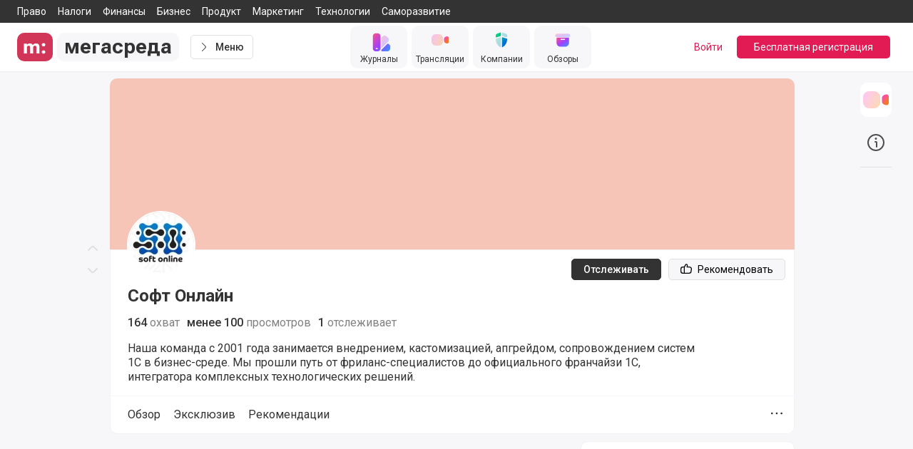

--- FILE ---
content_type: application/javascript; charset=UTF-8
request_url: https://megasreda.ru/_megasreda/db37ec4.modern.js
body_size: 10394
content:
(window.webpackJsonp=window.webpackJsonp||[]).push([[0],{399:function(t,e,r){r(819)},400:function(t,e,r){"use strict";var n=r(2),o=r(6),f=r(7),h=r(659),c=r(3),l=r(122),v=r(58),y=r(32),d=h.ArrayBuffer,m=h.DataView,w=m.prototype,A=o(d.prototype.slice),U=o(w.getUint8),P=o(w.setUint8);n({target:"ArrayBuffer",proto:!0,unsafe:!0,forced:f((function(){return!new d(2).slice(1,void 0).byteLength}))},{slice:function(t,e){if(A&&void 0===e)return A(c(this),t);for(var r=c(this).byteLength,n=l(t,r),o=l(void 0===e?r:e,r),f=new(y(this,d))(v(o-n)),h=new m(this),w=new m(f),R=0;n<o;)P(w,R++,U(h,n++));return f}})},401:function(t,e,r){r(826)("Uint8",(function(t){return function(data,e,r){return t(this,data,e,r)}}))},402:function(t,e,r){"use strict";var n=r(509),o=r(662),f=r(831),h=r(75),c=r(5),l=r(6),v=r(7),y=n.aTypedArray,d=n.exportTypedArrayMethod,m=l("".slice);d("fill",(function(t){var e=arguments.length;y(this);var r="Big"===m(h(this),0,3)?f(t):+t;return c(o,this,r,e>1?arguments[1]:void 0,e>2?arguments[2]:void 0)}),v((function(){var t=0;return new Int8Array(2).fill({valueOf:function(){return t++}}),1!==t})))},403:function(t,e,r){"use strict";var n=r(10),o=r(5),f=r(509),h=r(57),c=r(663),l=r(46),v=r(7),y=n.RangeError,d=n.Int8Array,m=d&&d.prototype,w=m&&m.set,A=f.aTypedArray,U=f.exportTypedArrayMethod,P=!v((function(){var t=new Uint8ClampedArray(2);return o(w,t,{length:1,0:3},1),3!==t[1]})),R=P&&f.NATIVE_ARRAY_BUFFER_VIEWS&&v((function(){var t=new d(2);return t.set(1),t.set("2",1),0!==t[0]||2!==t[1]}));U("set",(function(t){A(this);var e=c(arguments.length>1?arguments[1]:void 0,1),r=l(t);if(P)return o(w,this,r,e);var n=this.length,f=h(r),v=0;if(f+e>n)throw y("Wrong length");for(;v<f;)this[e+v]=r[v++]}),!P||R)},404:function(t,e,r){"use strict";var n=r(10),o=r(6),f=r(7),h=r(11),c=r(210),l=r(509),v=r(438),y=r(439),d=r(89),m=r(440),w=l.aTypedArray,A=l.exportTypedArrayMethod,U=n.Uint16Array,P=U&&o(U.prototype.sort),R=!(!P||f((function(){P(new U(2),null)}))&&f((function(){P(new U(2),{})}))),S=!!P&&!f((function(){if(d)return d<74;if(v)return v<67;if(y)return!0;if(m)return m<602;var t,e,r=new U(516),n=Array(516);for(t=0;t<516;t++)e=t%4,r[t]=515-t,n[t]=t-2*e+3;for(P(r,(function(a,b){return(a/4|0)-(b/4|0)})),t=0;t<516;t++)if(r[t]!==n[t])return!0}));A("sort",(function(t){return void 0!==t&&h(t),S?P(this,t):c(w(this),function(t){return function(e,r){return void 0!==t?+t(e,r)||0:r!=r?-1:e!=e?1:0===e&&0===r?1/e>0&&1/r<0?1:-1:e>r}}(t))}),!S||R)},405:function(t,e,r){"use strict";var n=r(10),o=r(127),f=r(509),h=r(7),c=r(220),l=n.Int8Array,v=f.aTypedArray,y=f.exportTypedArrayMethod,d=[].toLocaleString,m=!!l&&h((function(){d.call(new l(1))}));y("toLocaleString",(function(){return o(d,m?c(v(this)):v(this),c(arguments))}),h((function(){return[1,2].toLocaleString()!=new l([1,2]).toLocaleString()}))||!h((function(){l.prototype.toLocaleString.call([1,2])})))},438:function(t,e,r){var n=r(71).match(/firefox\/(\d+)/i);t.exports=!!n&&+n[1]},439:function(t,e,r){var n=r(71);t.exports=/MSIE|Trident/.test(n)},440:function(t,e,r){var n=r(71).match(/AppleWebKit\/(\d+)\./);t.exports=!!n&&+n[1]},509:function(t,e,r){"use strict";var n,o,f,h=r(660),c=r(24),l=r(10),v=r(9),y=r(15),d=r(16),m=r(75),w=r(72),A=r(47),U=r(30),P=r(27).f,R=r(48),S=r(93),L=r(90),T=r(12),B=r(95),I=r(40),x=I.enforce,E=I.get,k=l.Int8Array,O=k&&k.prototype,H=l.Uint8ClampedArray,F=H&&H.prototype,C=k&&S(k),_=O&&S(O),M=Object.prototype,V=l.TypeError,N=T("toStringTag"),W=B("TYPED_ARRAY_TAG"),Y="TypedArrayConstructor",j=h&&!!L&&"Opera"!==m(l.opera),D=!1,z={Int8Array:1,Uint8Array:1,Uint8ClampedArray:1,Int16Array:2,Uint16Array:2,Int32Array:4,Uint32Array:4,Float32Array:4,Float64Array:8},$={BigInt64Array:8,BigUint64Array:8},G=function(t){var e=S(t);if(y(e)){var r=E(e);return r&&d(r,Y)?r[Y]:G(e)}},J=function(t){if(!y(t))return!1;var e=m(t);return d(z,e)||d($,e)};for(n in z)(f=(o=l[n])&&o.prototype)?x(f)[Y]=o:j=!1;for(n in $)(f=(o=l[n])&&o.prototype)&&(x(f)[Y]=o);if((!j||!v(C)||C===Function.prototype)&&(C=function(){throw V("Incorrect invocation")},j))for(n in z)l[n]&&L(l[n],C);if((!j||!_||_===M)&&(_=C.prototype,j))for(n in z)l[n]&&L(l[n].prototype,_);if(j&&S(F)!==_&&L(F,_),c&&!d(_,N))for(n in D=!0,P(_,N,{get:function(){return y(this)?this[W]:void 0}}),z)l[n]&&A(l[n],W,n);t.exports={NATIVE_ARRAY_BUFFER_VIEWS:j,TYPED_ARRAY_TAG:D&&W,aTypedArray:function(t){if(J(t))return t;throw V("Target is not a typed array")},aTypedArrayConstructor:function(t){if(v(t)&&(!L||R(C,t)))return t;throw V(w(t)+" is not a typed array constructor")},exportTypedArrayMethod:function(t,e,r,n){if(c){if(r)for(var o in z){var f=l[o];if(f&&d(f.prototype,t))try{delete f.prototype[t]}catch(r){try{f.prototype[t]=e}catch(t){}}}_[t]&&!r||U(_,t,r?e:j&&O[t]||e,n)}},exportTypedArrayStaticMethod:function(t,e,r){var n,o;if(c){if(L){if(r)for(n in z)if((o=l[n])&&d(o,t))try{delete o[t]}catch(t){}if(C[t]&&!r)return;try{return U(C,t,r?e:j&&C[t]||e)}catch(t){}}for(n in z)!(o=l[n])||o[t]&&!r||U(o,t,e)}},getTypedArrayConstructor:G,isView:function(t){if(!y(t))return!1;var e=m(t);return"DataView"===e||d(z,e)||d($,e)},isTypedArray:J,TypedArray:C,TypedArrayPrototype:_}},659:function(t,e,r){"use strict";var n=r(10),o=r(6),f=r(24),h=r(660),c=r(86),l=r(47),v=r(96),y=r(7),d=r(74),m=r(73),w=r(58),A=r(661),U=r(825),P=r(93),R=r(90),S=r(76).f,L=r(27).f,T=r(662),B=r(123),I=r(59),x=r(40),E=c.PROPER,k=c.CONFIGURABLE,O=x.get,H=x.set,F="ArrayBuffer",C="DataView",_="prototype",M="Wrong index",V=n[F],N=V,W=N&&N[_],Y=n[C],j=Y&&Y[_],D=Object.prototype,z=n.Array,$=n.RangeError,G=o(T),J=o([].reverse),K=U.pack,Q=U.unpack,X=function(t){return[255&t]},Z=function(t){return[255&t,t>>8&255]},tt=function(t){return[255&t,t>>8&255,t>>16&255,t>>24&255]},et=function(t){return t[3]<<24|t[2]<<16|t[1]<<8|t[0]},nt=function(t){return K(t,23,4)},it=function(t){return K(t,52,8)},ot=function(t,e){L(t[_],e,{get:function(){return O(this)[e]}})},at=function(view,t,e,r){var n=A(e),o=O(view);if(n+t>o.byteLength)throw $(M);var f=O(o.buffer).bytes,h=n+o.byteOffset,c=B(f,h,h+t);return r?c:J(c)},st=function(view,t,e,r,n,o){var f=A(e),h=O(view);if(f+t>h.byteLength)throw $(M);for(var c=O(h.buffer).bytes,l=f+h.byteOffset,v=r(+n),i=0;i<t;i++)c[l+i]=v[o?i:t-i-1]};if(h){var ut=E&&V.name!==F;if(y((function(){V(1)}))&&y((function(){new V(-1)}))&&!y((function(){return new V,new V(1.5),new V(NaN),ut&&!k})))ut&&k&&l(V,"name",F);else{(N=function(t){return d(this,W),new V(A(t))})[_]=W;for(var ft,ht=S(V),ct=0;ht.length>ct;)(ft=ht[ct++])in N||l(N,ft,V[ft]);W.constructor=N}R&&P(j)!==D&&R(j,D);var lt=new Y(new N(2)),pt=o(j.setInt8);lt.setInt8(0,2147483648),lt.setInt8(1,2147483649),!lt.getInt8(0)&&lt.getInt8(1)||v(j,{setInt8:function(t,e){pt(this,t,e<<24>>24)},setUint8:function(t,e){pt(this,t,e<<24>>24)}},{unsafe:!0})}else W=(N=function(t){d(this,W);var e=A(t);H(this,{bytes:G(z(e),0),byteLength:e}),f||(this.byteLength=e)})[_],j=(Y=function(t,e,r){d(this,j),d(t,W);var n=O(t).byteLength,o=m(e);if(o<0||o>n)throw $("Wrong offset");if(o+(r=void 0===r?n-o:w(r))>n)throw $("Wrong length");H(this,{buffer:t,byteLength:r,byteOffset:o}),f||(this.buffer=t,this.byteLength=r,this.byteOffset=o)})[_],f&&(ot(N,"byteLength"),ot(Y,"buffer"),ot(Y,"byteLength"),ot(Y,"byteOffset")),v(j,{getInt8:function(t){return at(this,1,t)[0]<<24>>24},getUint8:function(t){return at(this,1,t)[0]},getInt16:function(t){var e=at(this,2,t,arguments.length>1?arguments[1]:void 0);return(e[1]<<8|e[0])<<16>>16},getUint16:function(t){var e=at(this,2,t,arguments.length>1?arguments[1]:void 0);return e[1]<<8|e[0]},getInt32:function(t){return et(at(this,4,t,arguments.length>1?arguments[1]:void 0))},getUint32:function(t){return et(at(this,4,t,arguments.length>1?arguments[1]:void 0))>>>0},getFloat32:function(t){return Q(at(this,4,t,arguments.length>1?arguments[1]:void 0),23)},getFloat64:function(t){return Q(at(this,8,t,arguments.length>1?arguments[1]:void 0),52)},setInt8:function(t,e){st(this,1,t,X,e)},setUint8:function(t,e){st(this,1,t,X,e)},setInt16:function(t,e){st(this,2,t,Z,e,arguments.length>2?arguments[2]:void 0)},setUint16:function(t,e){st(this,2,t,Z,e,arguments.length>2?arguments[2]:void 0)},setInt32:function(t,e){st(this,4,t,tt,e,arguments.length>2?arguments[2]:void 0)},setUint32:function(t,e){st(this,4,t,tt,e,arguments.length>2?arguments[2]:void 0)},setFloat32:function(t,e){st(this,4,t,nt,e,arguments.length>2?arguments[2]:void 0)},setFloat64:function(t,e){st(this,8,t,it,e,arguments.length>2?arguments[2]:void 0)}});I(N,F),I(Y,C),t.exports={ArrayBuffer:N,DataView:Y}},660:function(t,e){t.exports="undefined"!=typeof ArrayBuffer&&"undefined"!=typeof DataView},661:function(t,e,r){var n=r(73),o=r(58),f=RangeError;t.exports=function(t){if(void 0===t)return 0;var e=n(t),r=o(e);if(e!==r)throw f("Wrong length or index");return r}},662:function(t,e,r){"use strict";var n=r(46),o=r(122),f=r(57);t.exports=function(t){for(var e=n(this),r=f(e),h=arguments.length,c=o(h>1?arguments[1]:void 0,r),l=h>2?arguments[2]:void 0,v=void 0===l?r:o(l,r);v>c;)e[c++]=t;return e}},663:function(t,e,r){var n=r(829),o=RangeError;t.exports=function(t,e){var r=n(t);if(r%e)throw o("Wrong offset");return r}},819:function(t,e,r){"use strict";r(820);var n,o=r(2),f=r(24),h=r(225),c=r(10),l=r(17),v=r(6),y=r(30),d=r(821),m=r(74),w=r(16),A=r(222),U=r(822),P=r(123),R=r(216).codeAt,S=r(824),L=r(21),T=r(59),B=r(128),I=r(224),x=r(40),E=x.set,k=x.getterFor("URL"),O=I.URLSearchParams,H=I.getState,F=c.URL,C=c.TypeError,_=c.parseInt,M=Math.floor,V=Math.pow,N=v("".charAt),W=v(/./.exec),Y=v([].join),j=v(1..toString),D=v([].pop),z=v([].push),$=v("".replace),G=v([].shift),J=v("".split),K=v("".slice),Q=v("".toLowerCase),X=v([].unshift),Z="Invalid scheme",tt="Invalid host",et="Invalid port",nt=/[a-z]/i,it=/[\d+-.a-z]/i,ot=/\d/,at=/^0x/i,st=/^[0-7]+$/,ut=/^\d+$/,ft=/^[\da-f]+$/i,ht=/[\0\t\n\r #%/:<>?@[\\\]^|]/,ct=/[\0\t\n\r #/:<>?@[\\\]^|]/,lt=/^[\u0000-\u0020]+|[\u0000-\u0020]+$/g,pt=/[\t\n\r]/g,gt=function(t){var e,r,n,o;if("number"==typeof t){for(e=[],r=0;r<4;r++)X(e,t%256),t=M(t/256);return Y(e,".")}if("object"==typeof t){for(e="",n=function(t){for(var e=null,r=1,n=null,o=0,f=0;f<8;f++)0!==t[f]?(o>r&&(e=n,r=o),n=null,o=0):(null===n&&(n=f),++o);return o>r&&(e=n,r=o),e}(t),r=0;r<8;r++)o&&0===t[r]||(o&&(o=!1),n===r?(e+=r?":":"::",o=!0):(e+=j(t[r],16),r<7&&(e+=":")));return"["+e+"]"}return t},vt={},yt=A({},vt,{" ":1,'"':1,"<":1,">":1,"`":1}),mt=A({},yt,{"#":1,"?":1,"{":1,"}":1}),wt=A({},mt,{"/":1,":":1,";":1,"=":1,"@":1,"[":1,"\\":1,"]":1,"^":1,"|":1}),At=function(t,e){var code=R(t,0);return code>32&&code<127&&!w(e,t)?t:encodeURIComponent(t)},bt={ftp:21,file:null,http:80,https:443,ws:80,wss:443},Ut=function(t,e){var r;return 2==t.length&&W(nt,N(t,0))&&(":"==(r=N(t,1))||!e&&"|"==r)},Pt=function(t){var e;return t.length>1&&Ut(K(t,0,2))&&(2==t.length||"/"===(e=N(t,2))||"\\"===e||"?"===e||"#"===e)},Rt=function(t){return"."===t||"%2e"===Q(t)},St={},Lt={},Tt={},Bt={},It={},xt={},Et={},kt={},Ot={},Ht={},qt={},Ft={},Ct={},_t={},Mt={},Vt={},Nt={},Wt={},Yt={},jt={},Dt={},zt=function(t,e,base){var r,n,o,f=L(t);if(e){if(n=this.parse(f))throw C(n);this.searchParams=null}else{if(void 0!==base&&(r=new zt(base,!0)),n=this.parse(f,null,r))throw C(n);(o=H(new O)).bindURL(this),this.searchParams=o}};zt.prototype={type:"URL",parse:function(input,t,base){var e,r,o,f,h,c=this,l=t||St,v=0,y="",d=!1,m=!1,A=!1;for(input=L(input),t||(c.scheme="",c.username="",c.password="",c.host=null,c.port=null,c.path=[],c.query=null,c.fragment=null,c.cannotBeABaseURL=!1,input=$(input,lt,"")),input=$(input,pt,""),e=U(input);v<=e.length;){switch(r=e[v],l){case St:if(!r||!W(nt,r)){if(t)return Z;l=Tt;continue}y+=Q(r),l=Lt;break;case Lt:if(r&&(W(it,r)||"+"==r||"-"==r||"."==r))y+=Q(r);else{if(":"!=r){if(t)return Z;y="",l=Tt,v=0;continue}if(t&&(c.isSpecial()!=w(bt,y)||"file"==y&&(c.includesCredentials()||null!==c.port)||"file"==c.scheme&&!c.host))return;if(c.scheme=y,t)return void(c.isSpecial()&&bt[c.scheme]==c.port&&(c.port=null));y="","file"==c.scheme?l=_t:c.isSpecial()&&base&&base.scheme==c.scheme?l=Bt:c.isSpecial()?l=kt:"/"==e[v+1]?(l=It,v++):(c.cannotBeABaseURL=!0,z(c.path,""),l=Yt)}break;case Tt:if(!base||base.cannotBeABaseURL&&"#"!=r)return Z;if(base.cannotBeABaseURL&&"#"==r){c.scheme=base.scheme,c.path=P(base.path),c.query=base.query,c.fragment="",c.cannotBeABaseURL=!0,l=Dt;break}l="file"==base.scheme?_t:xt;continue;case Bt:if("/"!=r||"/"!=e[v+1]){l=xt;continue}l=Ot,v++;break;case It:if("/"==r){l=Ht;break}l=Wt;continue;case xt:if(c.scheme=base.scheme,r==n)c.username=base.username,c.password=base.password,c.host=base.host,c.port=base.port,c.path=P(base.path),c.query=base.query;else if("/"==r||"\\"==r&&c.isSpecial())l=Et;else if("?"==r)c.username=base.username,c.password=base.password,c.host=base.host,c.port=base.port,c.path=P(base.path),c.query="",l=jt;else{if("#"!=r){c.username=base.username,c.password=base.password,c.host=base.host,c.port=base.port,c.path=P(base.path),c.path.length--,l=Wt;continue}c.username=base.username,c.password=base.password,c.host=base.host,c.port=base.port,c.path=P(base.path),c.query=base.query,c.fragment="",l=Dt}break;case Et:if(!c.isSpecial()||"/"!=r&&"\\"!=r){if("/"!=r){c.username=base.username,c.password=base.password,c.host=base.host,c.port=base.port,l=Wt;continue}l=Ht}else l=Ot;break;case kt:if(l=Ot,"/"!=r||"/"!=N(y,v+1))continue;v++;break;case Ot:if("/"!=r&&"\\"!=r){l=Ht;continue}break;case Ht:if("@"==r){d&&(y="%40"+y),d=!0,o=U(y);for(var i=0;i<o.length;i++){var R=o[i];if(":"!=R||A){var S=At(R,wt);A?c.password+=S:c.username+=S}else A=!0}y=""}else if(r==n||"/"==r||"?"==r||"#"==r||"\\"==r&&c.isSpecial()){if(d&&""==y)return"Invalid authority";v-=U(y).length+1,y="",l=qt}else y+=r;break;case qt:case Ft:if(t&&"file"==c.scheme){l=Vt;continue}if(":"!=r||m){if(r==n||"/"==r||"?"==r||"#"==r||"\\"==r&&c.isSpecial()){if(c.isSpecial()&&""==y)return tt;if(t&&""==y&&(c.includesCredentials()||null!==c.port))return;if(f=c.parseHost(y))return f;if(y="",l=Nt,t)return;continue}"["==r?m=!0:"]"==r&&(m=!1),y+=r}else{if(""==y)return tt;if(f=c.parseHost(y))return f;if(y="",l=Ct,t==Ft)return}break;case Ct:if(!W(ot,r)){if(r==n||"/"==r||"?"==r||"#"==r||"\\"==r&&c.isSpecial()||t){if(""!=y){var T=_(y,10);if(T>65535)return et;c.port=c.isSpecial()&&T===bt[c.scheme]?null:T,y=""}if(t)return;l=Nt;continue}return et}y+=r;break;case _t:if(c.scheme="file","/"==r||"\\"==r)l=Mt;else{if(!base||"file"!=base.scheme){l=Wt;continue}if(r==n)c.host=base.host,c.path=P(base.path),c.query=base.query;else if("?"==r)c.host=base.host,c.path=P(base.path),c.query="",l=jt;else{if("#"!=r){Pt(Y(P(e,v),""))||(c.host=base.host,c.path=P(base.path),c.shortenPath()),l=Wt;continue}c.host=base.host,c.path=P(base.path),c.query=base.query,c.fragment="",l=Dt}}break;case Mt:if("/"==r||"\\"==r){l=Vt;break}base&&"file"==base.scheme&&!Pt(Y(P(e,v),""))&&(Ut(base.path[0],!0)?z(c.path,base.path[0]):c.host=base.host),l=Wt;continue;case Vt:if(r==n||"/"==r||"\\"==r||"?"==r||"#"==r){if(!t&&Ut(y))l=Wt;else if(""==y){if(c.host="",t)return;l=Nt}else{if(f=c.parseHost(y))return f;if("localhost"==c.host&&(c.host=""),t)return;y="",l=Nt}continue}y+=r;break;case Nt:if(c.isSpecial()){if(l=Wt,"/"!=r&&"\\"!=r)continue}else if(t||"?"!=r)if(t||"#"!=r){if(r!=n&&(l=Wt,"/"!=r))continue}else c.fragment="",l=Dt;else c.query="",l=jt;break;case Wt:if(r==n||"/"==r||"\\"==r&&c.isSpecial()||!t&&("?"==r||"#"==r)){if(".."===(h=Q(h=y))||"%2e."===h||".%2e"===h||"%2e%2e"===h?(c.shortenPath(),"/"==r||"\\"==r&&c.isSpecial()||z(c.path,"")):Rt(y)?"/"==r||"\\"==r&&c.isSpecial()||z(c.path,""):("file"==c.scheme&&!c.path.length&&Ut(y)&&(c.host&&(c.host=""),y=N(y,0)+":"),z(c.path,y)),y="","file"==c.scheme&&(r==n||"?"==r||"#"==r))for(;c.path.length>1&&""===c.path[0];)G(c.path);"?"==r?(c.query="",l=jt):"#"==r&&(c.fragment="",l=Dt)}else y+=At(r,mt);break;case Yt:"?"==r?(c.query="",l=jt):"#"==r?(c.fragment="",l=Dt):r!=n&&(c.path[0]+=At(r,vt));break;case jt:t||"#"!=r?r!=n&&("'"==r&&c.isSpecial()?c.query+="%27":c.query+="#"==r?"%23":At(r,vt)):(c.fragment="",l=Dt);break;case Dt:r!=n&&(c.fragment+=At(r,yt))}v++}},parseHost:function(input){var t,e,r;if("["==N(input,0)){if("]"!=N(input,input.length-1))return tt;if(t=function(input){var t,e,r,n,o,f,h,address=[0,0,0,0,0,0,0,0],c=0,l=null,v=0,y=function(){return N(input,v)};if(":"==y()){if(":"!=N(input,1))return;v+=2,l=++c}for(;y();){if(8==c)return;if(":"!=y()){for(t=e=0;e<4&&W(ft,y());)t=16*t+_(y(),16),v++,e++;if("."==y()){if(0==e)return;if(v-=e,c>6)return;for(r=0;y();){if(n=null,r>0){if(!("."==y()&&r<4))return;v++}if(!W(ot,y()))return;for(;W(ot,y());){if(o=_(y(),10),null===n)n=o;else{if(0==n)return;n=10*n+o}if(n>255)return;v++}address[c]=256*address[c]+n,2!=++r&&4!=r||c++}if(4!=r)return;break}if(":"==y()){if(v++,!y())return}else if(y())return;address[c++]=t}else{if(null!==l)return;v++,l=++c}}if(null!==l)for(f=c-l,c=7;0!=c&&f>0;)h=address[c],address[c--]=address[l+f-1],address[l+--f]=h;else if(8!=c)return;return address}(K(input,1,-1)),!t)return tt;this.host=t}else if(this.isSpecial()){if(input=S(input),W(ht,input))return tt;if(t=function(input){var t,e,r,n,o,f,h,c=J(input,".");if(c.length&&""==c[c.length-1]&&c.length--,(t=c.length)>4)return input;for(e=[],r=0;r<t;r++){if(""==(n=c[r]))return input;if(o=10,n.length>1&&"0"==N(n,0)&&(o=W(at,n)?16:8,n=K(n,8==o?1:2)),""===n)f=0;else{if(!W(10==o?ut:8==o?st:ft,n))return input;f=_(n,o)}z(e,f)}for(r=0;r<t;r++)if(f=e[r],r==t-1){if(f>=V(256,5-t))return null}else if(f>255)return null;for(h=D(e),r=0;r<e.length;r++)h+=e[r]*V(256,3-r);return h}(input),null===t)return tt;this.host=t}else{if(W(ct,input))return tt;for(t="",e=U(input),r=0;r<e.length;r++)t+=At(e[r],vt);this.host=t}},cannotHaveUsernamePasswordPort:function(){return!this.host||this.cannotBeABaseURL||"file"==this.scheme},includesCredentials:function(){return""!=this.username||""!=this.password},isSpecial:function(){return w(bt,this.scheme)},shortenPath:function(){var path=this.path,t=path.length;!t||"file"==this.scheme&&1==t&&Ut(path[0],!0)||path.length--},serialize:function(){var t=this,e=t.scheme,r=t.username,n=t.password,o=t.host,f=t.port,path=t.path,h=t.query,c=t.fragment,output=e+":";return null!==o?(output+="//",t.includesCredentials()&&(output+=r+(n?":"+n:"")+"@"),output+=gt(o),null!==f&&(output+=":"+f)):"file"==e&&(output+="//"),output+=t.cannotBeABaseURL?path[0]:path.length?"/"+Y(path,"/"):"",null!==h&&(output+="?"+h),null!==c&&(output+="#"+c),output},setHref:function(t){var e=this.parse(t);if(e)throw C(e);this.searchParams.update()},getOrigin:function(){var t=this.scheme,e=this.port;if("blob"==t)try{return new $t(t.path[0]).origin}catch(t){return"null"}return"file"!=t&&this.isSpecial()?t+"://"+gt(this.host)+(null!==e?":"+e:""):"null"},getProtocol:function(){return this.scheme+":"},setProtocol:function(t){this.parse(L(t)+":",St)},getUsername:function(){return this.username},setUsername:function(t){var e=U(L(t));if(!this.cannotHaveUsernamePasswordPort()){this.username="";for(var i=0;i<e.length;i++)this.username+=At(e[i],wt)}},getPassword:function(){return this.password},setPassword:function(t){var e=U(L(t));if(!this.cannotHaveUsernamePasswordPort()){this.password="";for(var i=0;i<e.length;i++)this.password+=At(e[i],wt)}},getHost:function(){var t=this.host,e=this.port;return null===t?"":null===e?gt(t):gt(t)+":"+e},setHost:function(t){this.cannotBeABaseURL||this.parse(t,qt)},getHostname:function(){var t=this.host;return null===t?"":gt(t)},setHostname:function(t){this.cannotBeABaseURL||this.parse(t,Ft)},getPort:function(){var t=this.port;return null===t?"":L(t)},setPort:function(t){this.cannotHaveUsernamePasswordPort()||(""==(t=L(t))?this.port=null:this.parse(t,Ct))},getPathname:function(){var path=this.path;return this.cannotBeABaseURL?path[0]:path.length?"/"+Y(path,"/"):""},setPathname:function(t){this.cannotBeABaseURL||(this.path=[],this.parse(t,Nt))},getSearch:function(){var t=this.query;return t?"?"+t:""},setSearch:function(t){""==(t=L(t))?this.query=null:("?"==N(t,0)&&(t=K(t,1)),this.query="",this.parse(t,jt)),this.searchParams.update()},getSearchParams:function(){return this.searchParams.facade},getHash:function(){var t=this.fragment;return t?"#"+t:""},setHash:function(t){""!=(t=L(t))?("#"==N(t,0)&&(t=K(t,1)),this.fragment="",this.parse(t,Dt)):this.fragment=null},update:function(){this.query=this.searchParams.serialize()||null}};var $t=function(t){var e=m(this,Gt),base=B(arguments.length,1)>1?arguments[1]:void 0,r=E(e,new zt(t,!1,base));f||(e.href=r.serialize(),e.origin=r.getOrigin(),e.protocol=r.getProtocol(),e.username=r.getUsername(),e.password=r.getPassword(),e.host=r.getHost(),e.hostname=r.getHostname(),e.port=r.getPort(),e.pathname=r.getPathname(),e.search=r.getSearch(),e.searchParams=r.getSearchParams(),e.hash=r.getHash())},Gt=$t.prototype,Jt=function(t,e){return{get:function(){return k(this)[t]()},set:e&&function(t){return k(this)[e](t)},configurable:!0,enumerable:!0}};if(f&&(d(Gt,"href",Jt("serialize","setHref")),d(Gt,"origin",Jt("getOrigin")),d(Gt,"protocol",Jt("getProtocol","setProtocol")),d(Gt,"username",Jt("getUsername","setUsername")),d(Gt,"password",Jt("getPassword","setPassword")),d(Gt,"host",Jt("getHost","setHost")),d(Gt,"hostname",Jt("getHostname","setHostname")),d(Gt,"port",Jt("getPort","setPort")),d(Gt,"pathname",Jt("getPathname","setPathname")),d(Gt,"search",Jt("getSearch","setSearch")),d(Gt,"searchParams",Jt("getSearchParams")),d(Gt,"hash",Jt("getHash","setHash"))),y(Gt,"toJSON",(function(){return k(this).serialize()}),{enumerable:!0}),y(Gt,"toString",(function(){return k(this).serialize()}),{enumerable:!0}),F){var Kt=F.createObjectURL,Qt=F.revokeObjectURL;Kt&&y($t,"createObjectURL",l(Kt,F)),Qt&&y($t,"revokeObjectURL",l(Qt,F))}T($t,"URL"),o({global:!0,constructor:!0,forced:!h,sham:!f},{URL:$t})},820:function(t,e,r){"use strict";var n=r(216).charAt,o=r(21),f=r(40),h=r(223),c="String Iterator",l=f.set,v=f.getterFor(c);h(String,"String",(function(t){l(this,{type:c,string:o(t),index:0})}),(function(){var t,e=v(this),r=e.string,o=e.index;return o>=r.length?{value:void 0,done:!0}:(t=n(r,o),e.index+=t.length,{value:t,done:!1})}))},821:function(t,e,r){var n=r(218),o=r(27);t.exports=function(t,e,r){return r.get&&n(r.get,e,{getter:!0}),r.set&&n(r.set,e,{setter:!0}),o.f(t,e,r)}},822:function(t,e,r){"use strict";var n=r(17),o=r(5),f=r(46),h=r(823),c=r(214),l=r(126),v=r(57),y=r(131),d=r(91),m=r(92),w=Array;t.exports=function(t){var e=f(t),r=l(this),A=arguments.length,U=A>1?arguments[1]:void 0,P=void 0!==U;P&&(U=n(U,A>2?arguments[2]:void 0));var R,S,L,T,B,I,x=m(e),E=0;if(!x||this===w&&c(x))for(R=v(e),S=r?new this(R):w(R);R>E;E++)I=P?U(e[E],E):e[E],y(S,E,I);else for(B=(T=d(e,x)).next,S=r?new this:[];!(L=o(B,T)).done;E++)I=P?h(T,U,[L.value,E],!0):L.value,y(S,E,I);return S.length=E,S}},823:function(t,e,r){var n=r(3),o=r(221);t.exports=function(t,e,r,f){try{return f?e(n(r)[0],r[1]):e(r)}catch(e){o(t,"throw",e)}}},824:function(t,e,r){"use strict";var n=r(6),o=2147483647,f=/[^\0-\u007E]/,h=/[.\u3002\uFF0E\uFF61]/g,c="Overflow: input needs wider integers to process",l=RangeError,v=n(h.exec),y=Math.floor,d=String.fromCharCode,m=n("".charCodeAt),w=n([].join),A=n([].push),U=n("".replace),P=n("".split),R=n("".toLowerCase),S=function(t){return t+22+75*(t<26)},L=function(t,e,r){var n=0;for(t=r?y(t/700):t>>1,t+=y(t/e);t>455;)t=y(t/35),n+=36;return y(n+36*t/(t+38))},T=function(input){var output=[];input=function(t){for(var output=[],e=0,r=t.length;e<r;){var n=m(t,e++);if(n>=55296&&n<=56319&&e<r){var o=m(t,e++);56320==(64512&o)?A(output,((1023&n)<<10)+(1023&o)+65536):(A(output,n),e--)}else A(output,n)}return output}(input);var i,t,e=input.length,r=128,n=0,f=72;for(i=0;i<input.length;i++)(t=input[i])<128&&A(output,d(t));var h=output.length,v=h;for(h&&A(output,"-");v<e;){var U=o;for(i=0;i<input.length;i++)(t=input[i])>=r&&t<U&&(U=t);var P=v+1;if(U-r>y((o-n)/P))throw l(c);for(n+=(U-r)*P,r=U,i=0;i<input.length;i++){if((t=input[i])<r&&++n>o)throw l(c);if(t==r){for(var q=n,R=36;;){var T=R<=f?1:R>=f+26?26:R-f;if(q<T)break;var B=q-T,I=36-T;A(output,d(S(T+B%I))),q=y(B/I),R+=36}A(output,d(S(q))),f=L(n,P,v==h),n=0,v++}}n++,r++}return w(output,"")};t.exports=function(input){var i,label,t=[],e=P(U(R(input),h,"."),".");for(i=0;i<e.length;i++)label=e[i],A(t,v(f,label)?"xn--"+T(label):label);return w(t,".")}},825:function(t,e){var r=Array,n=Math.abs,o=Math.pow,f=Math.floor,h=Math.log,c=Math.LN2;t.exports={pack:function(t,e,l){var v,y,d,m=r(l),w=8*l-e-1,A=(1<<w)-1,U=A>>1,rt=23===e?o(2,-24)-o(2,-77):0,P=t<0||0===t&&1/t<0?1:0,R=0;for((t=n(t))!=t||t===1/0?(y=t!=t?1:0,v=A):(v=f(h(t)/c),t*(d=o(2,-v))<1&&(v--,d*=2),(t+=v+U>=1?rt/d:rt*o(2,1-U))*d>=2&&(v++,d/=2),v+U>=A?(y=0,v=A):v+U>=1?(y=(t*d-1)*o(2,e),v+=U):(y=t*o(2,U-1)*o(2,e),v=0));e>=8;)m[R++]=255&y,y/=256,e-=8;for(v=v<<e|y,w+=e;w>0;)m[R++]=255&v,v/=256,w-=8;return m[--R]|=128*P,m},unpack:function(t,e){var r,n=t.length,f=8*n-e-1,h=(1<<f)-1,c=h>>1,l=f-7,v=n-1,y=t[v--],d=127&y;for(y>>=7;l>0;)d=256*d+t[v--],l-=8;for(r=d&(1<<-l)-1,d>>=-l,l+=e;l>0;)r=256*r+t[v--],l-=8;if(0===d)d=1-c;else{if(d===h)return r?NaN:y?-1/0:1/0;r+=o(2,e),d-=c}return(y?-1:1)*r*o(2,d-e)}}},826:function(t,e,r){"use strict";var n=r(2),o=r(10),f=r(5),h=r(24),c=r(827),l=r(509),v=r(659),y=r(74),d=r(50),m=r(47),w=r(828),A=r(58),U=r(661),P=r(663),R=r(94),S=r(16),L=r(75),T=r(15),B=r(124),I=r(60),x=r(48),E=r(90),k=r(76).f,O=r(830),H=r(227).forEach,F=r(125),C=r(27),_=r(49),M=r(40),V=r(130),N=M.get,W=M.set,Y=M.enforce,j=C.f,D=_.f,z=Math.round,$=o.RangeError,G=v.ArrayBuffer,J=G.prototype,K=v.DataView,Q=l.NATIVE_ARRAY_BUFFER_VIEWS,X=l.TYPED_ARRAY_TAG,Z=l.TypedArray,tt=l.TypedArrayPrototype,et=l.aTypedArrayConstructor,nt=l.isTypedArray,it="BYTES_PER_ELEMENT",ot="Wrong length",at=function(t,e){et(t);for(var r=0,n=e.length,o=new t(n);n>r;)o[r]=e[r++];return o},st=function(t,e){j(t,e,{get:function(){return N(this)[e]}})},ut=function(t){var e;return x(J,t)||"ArrayBuffer"==(e=L(t))||"SharedArrayBuffer"==e},ft=function(t,e){return nt(t)&&!B(e)&&e in t&&w(+e)&&e>=0},ht=function(t,e){return e=R(e),ft(t,e)?d(2,t[e]):D(t,e)},ct=function(t,e,r){return e=R(e),!(ft(t,e)&&T(r)&&S(r,"value"))||S(r,"get")||S(r,"set")||r.configurable||S(r,"writable")&&!r.writable||S(r,"enumerable")&&!r.enumerable?j(t,e,r):(t[e]=r.value,t)};h?(Q||(_.f=ht,C.f=ct,st(tt,"buffer"),st(tt,"byteOffset"),st(tt,"byteLength"),st(tt,"length")),n({target:"Object",stat:!0,forced:!Q},{getOwnPropertyDescriptor:ht,defineProperty:ct}),t.exports=function(t,e,r){var h=t.match(/\d+$/)[0]/8,l=t+(r?"Clamped":"")+"Array",v="get"+t,d="set"+t,w=o[l],R=w,S=R&&R.prototype,L={},B=function(t,e){j(t,e,{get:function(){return function(t,e){var data=N(t);return data.view[v](e*h+data.byteOffset,!0)}(this,e)},set:function(t){return function(t,e,n){var data=N(t);r&&(n=(n=z(n))<0?0:n>255?255:255&n),data.view[d](e*h+data.byteOffset,n,!0)}(this,e,t)},enumerable:!0})};Q?c&&(R=e((function(t,data,e,r){return y(t,S),V(T(data)?ut(data)?void 0!==r?new w(data,P(e,h),r):void 0!==e?new w(data,P(e,h)):new w(data):nt(data)?at(R,data):f(O,R,data):new w(U(data)),t,R)})),E&&E(R,Z),H(k(w),(function(t){t in R||m(R,t,w[t])})),R.prototype=S):(R=e((function(t,data,e,r){y(t,S);var n,o,c,l=0,v=0;if(T(data)){if(!ut(data))return nt(data)?at(R,data):f(O,R,data);n=data,v=P(e,h);var d=data.byteLength;if(void 0===r){if(d%h)throw $(ot);if((o=d-v)<0)throw $(ot)}else if((o=A(r)*h)+v>d)throw $(ot);c=o/h}else c=U(data),n=new G(o=c*h);for(W(t,{buffer:n,byteOffset:v,byteLength:o,length:c,view:new K(n)});l<c;)B(t,l++)})),E&&E(R,Z),S=R.prototype=I(tt)),S.constructor!==R&&m(S,"constructor",R),Y(S).TypedArrayConstructor=R,X&&m(S,X,l);var x=R!=w;L[l]=R,n({global:!0,constructor:!0,forced:x,sham:!Q},L),it in R||m(R,it,h),it in S||m(S,it,h),F(l)}):t.exports=function(){}},827:function(t,e,r){var n=r(10),o=r(7),f=r(129),h=r(509).NATIVE_ARRAY_BUFFER_VIEWS,c=n.ArrayBuffer,l=n.Int8Array;t.exports=!h||!o((function(){l(1)}))||!o((function(){new l(-1)}))||!f((function(t){new l,new l(null),new l(1.5),new l(t)}),!0)||o((function(){return 1!==new l(new c(2),1,void 0).length}))},828:function(t,e,r){var n=r(15),o=Math.floor;t.exports=Number.isInteger||function(t){return!n(t)&&isFinite(t)&&o(t)===t}},829:function(t,e,r){var n=r(73),o=RangeError;t.exports=function(t){var e=n(t);if(e<0)throw o("The argument can't be less than 0");return e}},830:function(t,e,r){var n=r(17),o=r(5),f=r(219),h=r(46),c=r(57),l=r(91),v=r(92),y=r(214),d=r(509).aTypedArrayConstructor;t.exports=function(source){var i,t,e,r,m,w,A=f(this),U=h(source),P=arguments.length,R=P>1?arguments[1]:void 0,S=void 0!==R,L=v(U);if(L&&!y(L))for(w=(m=l(U,L)).next,U=[];!(r=o(w,m)).done;)U.push(r.value);for(S&&P>2&&(R=n(R,arguments[2])),t=c(U),e=new(d(A))(t),i=0;t>i;i++)e[i]=S?R(U[i],i):U[i];return e}},831:function(t,e,r){var n=r(217),o=TypeError;t.exports=function(t){var e=n(t,"number");if("number"==typeof e)throw o("Can't convert number to bigint");return BigInt(e)}}}]);
//# sourceMappingURL=db37ec4.modern.js.map

--- FILE ---
content_type: application/javascript; charset=UTF-8
request_url: https://megasreda.ru/_megasreda/a874e69.modern.js
body_size: 219
content:
(window.webpackJsonp=window.webpackJsonp||[]).push([[282],{1263:function(t,e,r){"use strict";r.r(e);var n=r(69),component=Object(n.a)({},(function(){var t=this,e=t.$createElement,r=t._self._c||e;return r("svg",{attrs:{xmlns:"http://www.w3.org/2000/svg",viewBox:"0 0 24 24"}},[r("rect",{attrs:{y:"11",width:"24",height:"2",rx:"1"}}),t._v(" "),r("rect",{attrs:{y:"4",width:"24",height:"2",rx:"1"}}),t._v(" "),r("rect",{attrs:{y:"18",width:"24",height:"2",rx:"1"}})])}),[],!1,null,null,null);e.default=component.exports}}]);
//# sourceMappingURL=a874e69.modern.js.map

--- FILE ---
content_type: application/javascript; charset=UTF-8
request_url: https://megasreda.ru/_megasreda/259f7cc.modern.js
body_size: 1003
content:
(window.webpackJsonp=window.webpackJsonp||[]).push([[349],{1145:function(t,e,o){"use strict";o.r(e);var r={inject:["generateId"],data:()=>({key1:"",key2:"",key3:""}),fetch(){this.key1=this.generateId(),this.key2=this.generateId(),this.key3=this.generateId()}},c=o(69),component=Object(c.a)(r,(function(){var t=this,e=t.$createElement,o=t._self._c||e;return o("svg",{attrs:{fill:"none",xmlns:"http://www.w3.org/2000/svg",viewBox:"0 0 33 33"}},[o("path",{attrs:{d:"M30.53 22.305c-.417-.174-.851-.242-1.32-.274a.391.391 0 0 0-.303.115l-8.44 8.44a1.414 1.414 0 0 0 1 2.414h6.067c.67 0 1.223 0 1.675-.03.47-.033.904-.101 1.322-.274a4 4 0 0 0 2.165-2.165c.173-.418.241-.852.273-1.322.031-.452.031-1.005.031-1.675v-.068c0-.67 0-1.223-.03-1.675-.033-.47-.101-.904-.274-1.322a4 4 0 0 0-2.165-2.165Z",fill:"url(#".concat(t.key1,")")}}),t._v(" "),o("path",{attrs:{"fill-rule":"evenodd","clip-rule":"evenodd",d:"M15.21 7.03C14.757 7 14.204 7 13.534 7h-.068c-.67 0-1.223 0-1.675.03-.47.033-.904.101-1.322.274A4 4 0 0 0 8.304 9.47c-.173.418-.241.852-.273 1.322C8 11.242 8 11.796 8 12.466v15.068c0 .67 0 1.223.031 1.675.032.47.1.904.274 1.322a4 4 0 0 0 2.164 2.165c.418.173.852.241 1.322.273.452.031 1.005.031 1.675.031h.068c.67 0 1.223 0 1.676-.03.469-.033.903-.101 1.32-.274a4 4 0 0 0 2.166-2.165c.173-.418.241-.852.273-1.322.031-.452.031-1.005.031-1.675V12.466c0-.67 0-1.223-.03-1.675-.033-.47-.101-.904-.274-1.322a4 4 0 0 0-2.165-2.165c-.418-.173-.852-.241-1.321-.273ZM14 28h-1a1 1 0 1 0 0 2h1a1 1 0 1 0 0-2Z",fill:"url(#".concat(t.key2,")")}}),t._v(" "),o("path",{attrs:{opacity:".3",d:"M22.312 11.288c-.342.298-.733.69-1.207 1.163l-.174.174a3 3 0 0 0-.878 2.121V27.37a.7.7 0 0 0 1.195.495l7.636-7.636c.473-.474.864-.865 1.163-1.207.309-.354.567-.71.74-1.127a4 4 0 0 0 0-3.062c-.173-.418-.431-.773-.74-1.127-.299-.342-.69-.733-1.163-1.207l-.049-.048c-.473-.474-.864-.865-1.206-1.163-.355-.31-.71-.568-1.128-.74a4 4 0 0 0-3.061 0c-.418.172-.774.43-1.128.74Z",fill:"url(#".concat(t.key3,")")}}),t._v(" "),o("defs",[o("linearGradient",{attrs:{id:t.key1,x1:"8",y1:"7",x2:"33.98",y2:"31.981",gradientUnits:"userSpaceOnUse"}},[o("stop",{attrs:{offset:"0","stop-color":"#FF4D87"}}),t._v(" "),o("stop",{attrs:{offset:".521","stop-color":"#9F40FF"}}),t._v(" "),o("stop",{attrs:{offset:"1","stop-color":"#39F"}})],1),t._v(" "),o("linearGradient",{attrs:{id:t.key2,x1:"8",y1:"7",x2:"33.98",y2:"31.981",gradientUnits:"userSpaceOnUse"}},[o("stop",{attrs:{offset:"0","stop-color":"#FF4D87"}}),t._v(" "),o("stop",{attrs:{offset:".521","stop-color":"#9F40FF"}}),t._v(" "),o("stop",{attrs:{offset:"1","stop-color":"#39F"}})],1),t._v(" "),o("linearGradient",{attrs:{id:t.key3,x1:"20.053",y1:"10.243",x2:"36.012",y2:"20.124",gradientUnits:"userSpaceOnUse"}},[o("stop",{attrs:{offset:"0","stop-color":"#FF4D87"}}),t._v(" "),o("stop",{attrs:{offset:".521","stop-color":"#9F40FF"}}),t._v(" "),o("stop",{attrs:{offset:"1","stop-color":"#39F"}})],1)],1)])}),[],!1,null,null,null);e.default=component.exports}}]);
//# sourceMappingURL=259f7cc.modern.js.map

--- FILE ---
content_type: application/javascript; charset=UTF-8
request_url: https://megasreda.ru/_megasreda/8d8f240.modern.js
body_size: 9141
content:
(window.webpackJsonp=window.webpackJsonp||[]).push([[118,86,92,119,138,231],{1176:function(t,e,r){"use strict";r.r(e);r(118),r(42),r(20),r(29);var n={name:"BaseProfileAuthorCompanyHeader",props:{author:{type:Object,required:!0},statistics:{type:Object,required:!0}},data:()=>({streamsVisibleCount:14,filterMenu:[],isShowAllMenu:!1,recommendation:{text:null}}),computed:{isModerator(){var t,e,r;return this.$auth.loggedIn&&!(null===(t=this.$auth)||void 0===t||null===(e=t.user)||void 0===e||null===(r=e.roles)||void 0===r||!r.some((t=>["ADMIN","MODERATOR","ACCOUNTER"].includes(t))))},userName(){var t,e,r,n;return"COMPANY"===this.author.type?null!==(t=this.author.profile)&&void 0!==t&&t.title?null===(e=this.author.profile)||void 0===e?void 0:e.title:this.author.username:null!==(r=this.author.profile)&&void 0!==r&&r.firstName&&null!==(n=this.author.profile)&&void 0!==n&&n.lastName?"".concat(this.author.profile.firstName," ").concat(this.author.profile.lastName):this.author.username},auditorium(){return this.statistics.auditorium<100?"менее 100":this.statistics.auditorium},impressions(){var t;return null===(t=this.statistics)||void 0===t?void 0:t.impression},streams(){var t;return(null===(t=this.statistics)||void 0===t?void 0:t.forStreams.filter((t=>!!t._id))).slice(0,this.streamsVisibleCount)},authorName(){var t,e;return null!==(t=this.author)&&void 0!==t&&null!==(e=t.profile)&&void 0!==e&&e.title?this.author.profile.title:this.author.username},telegramBroadcast(){var t,e,r,n;return null===(t=this.author)||void 0===t||null===(e=t.actions)||void 0===e||null===(r=e.broadcast)||void 0===r||null===(n=r.telegram)||void 0===n?void 0:n.channels},userAvatar(){return this.userLogo?null:this.userName[0]},userLogo(){var t;return null===(t=this.author.profile)||void 0===t?void 0:t.avatar},mediaCount(){return this.statistics.articlesCount+this.statistics.videosCount+this.statistics.telegramCount},offersCount(){return this.statistics.productsCount+this.statistics.eventsCount+this.statistics.goodsCount}},watch:{"$route.path"(){this.isShowAllMenu=!1}},mounted(){this.$header.setVisibleAdditionalMenu(!1),this.$header.setAdditionalMenu(null),this.filterMenu.push({id:1,title:"Обзор",path:"/".concat(this.author.username),sub:()=>null}),this.statistics.articlesCount+this.statistics.telegramCount>0&&this.filterMenu.push({id:2,title:"Блог",path:"/".concat(this.author.username,"/materials"),sub:()=>this.statistics.articlesCount+this.statistics.telegramCount}),this.statistics.productsCount>0&&this.filterMenu.push({id:4,title:"Акции",path:"/".concat(this.author.username,"/offers"),sub:()=>this.statistics.productsCount}),this.statistics.goodsCount>0&&this.filterMenu.push({id:5,title:"Продукты",path:"/".concat(this.author.username,"/goods"),sub:()=>this.statistics.goodsCount}),this.statistics.vacancysCount>0&&this.filterMenu.push({id:6,title:"Вакансии",path:"/".concat(this.author.username,"/vacancys"),sub:()=>this.statistics.vacancysCount}),this.statistics.eventsCount>0&&this.filterMenu.push({id:7,title:"События",path:"/".concat(this.author.username,"/events"),sub:()=>this.statistics.eventsCount}),this.statistics.subscribersCount>0&&this.filterMenu.push({id:8,title:"Подписчики",path:"/".concat(this.author.username,"/subscribers"),sub:()=>this.statistics.subscribersCount}),this.filterMenu.push({id:9,title:"Подписка",path:"/".concat(this.author.username,"/subscriptions"),sub:()=>this.statistics.subscriptionsCount}),this.statistics.skillsCount>0&&this.filterMenu.push({id:10,title:"Навыки",path:"/".concat(this.author.username,"/skills"),sub:()=>this.statistics.skillsCount}),this.$header.setAdditionalMenu({logo:this.userLogo,avatar:this.userAvatar,title:null,menu:this.filterMenu})},beforeDestroy(){this.$header.setAdditionalMenu(null)},methods:{inView(t){var{isInView:e}=t;e&&this.setShow()},setShow(){this.$axios.$post("/activity/view/author",{username:this.author.username})},handleScroll(t,e){if(e){var{bottom:r}=e.getBoundingClientRect();r<0?this.$header.setVisibleAdditionalMenu(!0):this.$header.setVisibleAdditionalMenu(!1)}},update(){this.$eventBus.$emit("Accounting-update"),this.$eventBus.$emit("publish-recommendation"),this.$emit("update")},formatText(t,e){var r,n=isNaN(t)?Number(null==t||null===(r=t.replace("−","-"))||void 0===r?void 0:r.replace(/^(-)|[.,](?=[^.,]*[.,](?!$))|[,.]+$|[^0-9.,-]+/g,"$1")):t,o=Math.abs(n);return"".concat(e[o%100>4&&o%100<20?2:[2,0,1,1,1,2][o%10<5?o%10:5]])},openRecommendationPopUp(){this.$refs.createRecommendation.open()}}},o=r(69),component=Object(o.a)(n,(function(){var t,e,r,n,o,l,c,m,d,h,f,v,x,y,C,_,w=this,$=w.$createElement,z=w._self._c||$;return w.author?z("div",{directives:[{name:"scroll",rawName:"v-scroll",value:w.handleScroll,expression:"handleScroll"},{name:"in-view",rawName:"v-in-view",value:w.inView,expression:"inView"}]},[z("div",{staticClass:"relative"},[w.$auth.loggedIn&&w.author.username===w.$auth.user.username?z("BaseProfileAuthorLogoSelf",{staticClass:"ml-2.5 tab:ml-6 relative z-10",attrs:{author:w.author},on:{"change-logo":function(t){return w.$emit("change-logo")}}}):z("BaseProfileAuthorCompanyLogo",{staticClass:"relative z-10 border-2 border-primary-white ml-2.5 tab:ml-6",attrs:{company:w.author.profile,username:w.author.username}}),w._v(" "),z("div",{staticClass:"-mt-[2.625rem] rounded-b-xl bg-primary-white border border-gray-6"},[z("div",{staticClass:"pt-3 pb-4 mx-2.5 tab:mx-6"},[z("div",{staticClass:"flex flex-col"},[z("div",{staticClass:"flex items-center -mr-1 tab:-mr-3 ml-auto"},[w.$auth.loggedIn&&w.author.username===w.$auth.user.username?[z("nuxt-link",{staticClass:"p-2 mr-2.5 flex items-center justify-center bg-primary-bg hover:bg-gray-6 hover:text-accent rounded-md transition text-comment-2 leading-none font-medium",attrs:{to:"/".concat(w.author.username,"/welcome")}},[z("CoreIcon",{staticClass:"w-3.5 h-3.5 fill-current transition",attrs:{name:"link"}}),w._v(" "),z("span",{staticClass:"sr-only tab:ml-2 tab:not-sr-only transition"},[w._v("Приглашение")])],1),w._v(" "),z("nuxt-link",{staticClass:"p-2 flex items-center justify-center bg-primary-bg hover:bg-gray-6 hover:text-accent rounded-md transition text-comment-2 leading-none font-medium",attrs:{to:"/user/cabinet"}},[z("CoreIcon",{staticClass:"w-3.5 h-3.5 fill-current transition",attrs:{name:"settings"}}),w._v(" "),z("span",{staticClass:"sr-only tab:ml-2 tab:not-sr-only transition"},[w._v("Редактировать профиль")])],1)]:[z("BaseSubscriptionButton",{attrs:{entity:"AUTHOR","entity-type":w.author.type,"entity-id":w.author.id,username:w.author.username,"un-subscribe-message":"на компанию «".concat(w.authorName,"»")},on:{subscribe:function(t){return w.$emit("subscribe")},unsubscribe:function(t){return w.$emit("unsubscribe")}}}),w._v(" "),z("button",{staticClass:"ml-2.5 flex items-center justify-center whitespace-nowrap transition px-2 phone-l:px-4 py-1.5 rounded-md text-comment leading-none hover:bg-gray-5 hover:border-gray-3 bg-primary-bg text-primary border-gray-5 border",on:{click:w.openRecommendationPopUp}},[z("CoreIcon",{staticClass:"w-4 h-4 mr-0 phone-l:mr-2 fill-current",attrs:{name:"like"}}),w._v(" "),z("span",{staticClass:"sr-only phone-l:not-sr-only"},[w._v("Рекомендовать")])],1)],w._v(" "),z("BaseProfileAuthorUserMenu",{staticClass:"ml-2.5",attrs:{"user-id":w.author.id,username:w.author.username,"is-verified":w.author.verified},on:{update:w.update}})],2),w._v(" "),z("div",{staticClass:"flex flex-col mt-2.5"},[z("p",{staticClass:"flex items-center"},[z("span",{staticClass:"line-clamp-1 text-title-3 text-gray-1 font-bold leading-none"},[w._v("\n                "+w._s(w.authorName))]),w._v(" "),z("BaseUserVerified",{attrs:{verified:null===(t=w.author)||void 0===t?void 0:t.verified,"is-client":null===(e=w.author)||void 0===e?void 0:e.isClient,roles:null===(r=w.author)||void 0===r?void 0:r.roles,accounting:null===(n=w.author)||void 0===n?void 0:n.accounting,size:"large"}})],1),w._v(" "),w.statistics?z("p",{staticClass:"flex items-center flex-wrap mt-4 text-gray-1 font-medium leading-tight"},[z("span",{staticClass:"mr-2.5"},[w._v(w._s(w._f("formatNumber")(w.impressions))),z("span",{staticClass:"ml-1 text-gray-3 font-normal"},[w._v("охват")])]),w._v(" "),z("span",{staticClass:"mr-2.5"},[w._v(w._s(w._f("formatNumber")(w.auditorium))),z("span",{staticClass:"ml-1 text-gray-3 font-normal"},[w._v(w._s("number"==typeof w.auditorium?w.formatText(w.auditorium,["просмотр","просмотра","просмотров"]):"просмотров"))])]),w._v(" "),w.statistics.subscribersCount>0?z("span",{staticClass:"mr-2.5"},[w._v(w._s(w._f("formatNumber")(w.statistics.subscribersCount))),z("span",{staticClass:"ml-1 text-gray-3 font-normal"},[w._v("отслеживает")])]):w._e(),w._v(" "),w.statistics.receivedRecommendationsCount>0?z("span",[w._v(w._s(w._f("formatNumber")(w.statistics.receivedRecommendationsCount))),z("span",{staticClass:"ml-1 text-gray-3 font-normal"},[w._v("\n                  "+w._s(w.formatText(w.statistics.receivedRecommendationsCount,["рекомендация","рекомендации","рекомендаций"]))+"\n                ")])]):w._e()]):w._e()])]),w._v(" "),z("div",{staticClass:"max-w-[50rem]"},[w.author.profile.description?z("p",{staticClass:"mt-4 leading-tight text-gray-1"},[w._v("\n            "+w._s(w.author.profile.description)+"\n          ")]):w._e(),w._v(" "),null!==(o=w.streams)&&void 0!==o&&o.length?z("div",{staticClass:"mt-4"},[z("p",{staticClass:"font-medium leading-tight"},[w._v("Эксперт журналов")]),w._v(" "),z("ul",{staticClass:"flex flex-wrap items-center mt-2"},[w._l(w.streams,(function(t){var e,r,n;return[t._id?z("li",{key:null===(e=t._id)||void 0===e?void 0:e._id,staticClass:"mr-2.5 last:mr-0 mb-1"},[z("nuxt-link",{staticClass:"text-accent hover:text-accent-light border-b border-b-accent-thin leading-tight transition",attrs:{to:"/stream/".concat(null===(r=t._id)||void 0===r?void 0:r.url)}},[w._v("\n                    "+w._s(null===(n=t._id)||void 0===n?void 0:n.title)+"\n                  ")])],1):w._e()]})),w._v(" "),(null===(l=w.statistics)||void 0===l?void 0:l.forStreams.length)>w.streamsVisibleCount?z("li",{staticClass:"m-1"},[z("button",{staticClass:"flex items-center justify-center leading-tight text-gray-2 hover:text-accent transition",on:{click:function(t){var e;w.streamsVisibleCount=null===(e=w.statistics)||void 0===e?void 0:e.forStreams.length}}},[w._v("\n                  ...См. ещё\n                ")])]):w._e()],2)]):w._e()]),w._v(" "),null!==(c=w.telegramBroadcast)&&void 0!==c&&c.length||null!==(m=w.author)&&void 0!==m&&null!==(d=m.profile)&&void 0!==d&&d.actionButton&&w.author.profile.actionButton.target?z("div",{staticClass:"flex items-center mt-4"},[null!==(h=w.telegramBroadcast)&&void 0!==h&&h.length?z("a",{staticClass:"inline-flex items-center bg-primary-bg hover:bg-gray-6 pr-4 rounded-r-md transition mr-2.5",attrs:{href:"https://t.me/".concat(w.telegramBroadcast[0]),target:"_blank"}},[z("CoreIcon",{staticClass:"w-8 h-8 mr-2",attrs:{name:"telegram-btn"}}),z("span",{staticClass:"text-comment text-gray-1 font-medium"},[w._v("@"+w._s(w.telegramBroadcast[0]))])],1):w._e(),w._v(" "),null===(f=w.telegramBroadcast)||void 0===f||!f.length||null!==(v=w.author)&&void 0!==v&&v.verified?w._e():z("div",{staticClass:"mr-2.5 py-2 px-3 border border-gray-3 border-dashed rounded-md"},[w._m(0)]),w._v(" "),null!==(x=w.author)&&void 0!==x&&null!==(y=x.profile)&&void 0!==y&&y.actionButton&&w.author.profile.actionButton.target?z("a",{staticClass:"text-center text-comment leading-none py-2 px-4 bg-gradient text-primary-white font-medium rounded-md hover:scale-105 transition-all",attrs:{href:w.author.profile.actionButton.link,target:"_blank",rel:"noopener"}},[w._v("\n            "+w._s(w.author.profile.actionButton.text)+"\n          ")]):w._e(),w._v(" "),null!==(C=w.author)&&void 0!==C&&null!==(_=C.profile)&&void 0!==_&&_.actionButton&&!w.author.profile.actionButton.target?z("a",{staticClass:"text-center text-comment leading-none py-2 px-4 bg-gradient text-primary-white font-medium rounded-md hover:scale-105 transition-all",attrs:{href:w.author.profile.actionButton.link}},[w._v("\n            "+w._s(w.author.profile.actionButton.text)+"\n          ")]):w._e()]):w._e()]),w._v(" "),z("ul",{staticClass:"relative flex items-start w-full px-0.5 tab:px-4 border-t border-primary-bg overflow-x-auto hidden-scroll leading-tight text-gray-1"},[z("li",{staticClass:"flex items-center mr-0.5"},[z("nuxt-link",{staticClass:"flex items-center px-2 py-4 transition",attrs:{to:"/".concat(w.author.username),"exact-active-class":"border-b-2 border-accent"}},[w._v("\n            Обзор\n          ")])],1),w._v(" "),w.statistics.articlesCount>0?z("li",{staticClass:"flex items-center mr-0.5"},[z("nuxt-link",{staticClass:"flex items-center px-2 py-4 transition",class:{"border-b-2 border-accent":w.$route.path==="/".concat(w.author.username,"/materials")},attrs:{to:"/".concat(w.author.username,"/materials")}},[w._v("Блог\n          ")])],1):w._e(),w._v(" "),w.statistics.videosCount>0?z("li",{staticClass:"flex items-center mr-0.5"},[z("nuxt-link",{staticClass:"flex items-center px-2 py-4 transition",class:{"border-b-2 border-accent":w.$route.path==="/".concat(w.author.username,"/video")},attrs:{to:"/".concat(w.author.username,"/video")}},[w._v("Видео\n          ")])],1):w._e(),w._v(" "),z("li",{staticClass:"flex items-center mr-0.5"},[z("nuxt-link",{staticClass:"flex items-center px-2 py-4 transition",class:{"border-b-2 border-accent":w.$route.path==="/".concat(w.author.username,"/materials/exclusive")},attrs:{to:"/".concat(w.author.username,"/materials/exclusive")}},[w._v("Эксклюзив\n          ")])],1),w._v(" "),w.statistics.broadcastsCount>0?z("li",{staticClass:"flex items-center mr-0.5"},[z("nuxt-link",{staticClass:"flex items-center px-2 py-4 transition",class:{"border-b-2 border-accent":w.$route.path==="/".concat(w.author.username,"/broadcasts")},attrs:{to:"/".concat(w.author.username,"/broadcasts")}},[w._v("Трансляции\n          ")])],1):w._e(),w._v(" "),w.statistics.eventsCount>0?z("li",{staticClass:"flex items-center mr-0.5"},[z("nuxt-link",{staticClass:"flex items-center px-2 py-4 transition",class:{"border-b-2 border-accent":w.$route.path==="/".concat(w.author.username,"/events")},attrs:{to:"/".concat(w.author.username,"/events")}},[w._v("События\n          ")])],1):w._e(),w._v(" "),w.statistics.productsCount>0?z("li",{staticClass:"flex items-center mr-0.5"},[z("nuxt-link",{staticClass:"flex items-center px-2 py-4 transition",class:{"border-b-2 border-accent":w.$route.path==="/".concat(w.author.username,"/offers")},attrs:{to:"/".concat(w.author.username,"/offers")}},[w._v("Акции\n          ")])],1):w._e(),w._v(" "),w.statistics.goodsCount>0?z("li",{staticClass:"flex items-center mr-0.5"},[z("nuxt-link",{staticClass:"flex items-center px-2 py-4 transition",class:{"border-b-2 border-accent":w.$route.path==="/".concat(w.author.username,"/goods")},attrs:{to:"/".concat(w.author.username,"/goods")}},[w._v("Продукты\n          ")])],1):w._e(),w._v(" "),w.statistics.vacancysCount>0?z("li",{staticClass:"flex items-center mr-0.5"},[z("nuxt-link",{staticClass:"flex items-center px-2 py-4 transition",class:{"border-b-2 border-accent":w.$route.path==="/".concat(w.author.username,"/vacancys")},attrs:{to:"/".concat(w.author.username,"/vacancys")}},[w._v("Вакансии\n          ")])],1):w._e(),w._v(" "),z("li",{staticClass:"flex items-center mr-0.5"},[z("nuxt-link",{staticClass:"flex items-center px-2 py-4 transition",class:{"border-b-2 border-accent":w.$route.path==="/".concat(w.author.username,"/recommendations")||w.$route.path==="/".concat(w.author.username,"/recommendations/provided")},attrs:{to:"/".concat(w.author.username,"/recommendations")}},[w._v("Рекомендации\n          ")])],1),w._v(" "),"626660301cc92016a2ffab25"===w.author.id?z("li",{staticClass:"flex items-center mr-0.5"},[z("nuxt-link",{staticClass:"flex items-center px-2 py-4 transition",attrs:{to:"/".concat(w.author.username,"/calculator"),"active-class":"border-b-2 border-accent"}},[w._v("Тарифы\n          ")])],1):w._e(),w._v(" "),z("li",{staticClass:"ml-auto"},[z("button",{staticClass:"py-4 pl-2 flex items-center justify-center hover:text-accent rounded-md",on:{click:function(t){w.isShowAllMenu=!w.isShowAllMenu}}},[z("CoreIcon",{staticClass:"w-4 h-4 fill-current transition",attrs:{name:"dots"}}),z("span",{staticClass:"sr-only"},[w._v("Дополнительное меню")])],1)])]),w._v(" "),z("transition",{attrs:{name:"fade"}},[w.isShowAllMenu?z("div",{staticClass:"absolute z-30 top-full right-0 bg-primary-white shadow rounded-lg p-4"},[z("ul",[w.statistics.telegramCount>0?z("li",{staticClass:"flex items-center"},[z("nuxt-link",{staticClass:"flex items-center py-2 text-comment font-medium text-gray-1 transition",attrs:{to:"/".concat(w.author.username,"/materials/telegram"),"active-class":"border-b-2 border-accent"}},[w._v("Телеграм\n              ")])],1):w._e(),w._v(" "),z("li",{staticClass:"flex items-center"},[z("nuxt-link",{staticClass:"flex items-center py-2 text-comment font-medium text-gray-1 transition",attrs:{to:"/".concat(w.author.username,"/archive"),"active-class":"border-b-2 border-accent"}},[w._v("Архив\n              ")])],1),w._v(" "),w.isModerator?z("li",{staticClass:"flex items-center"},[z("nuxt-link",{staticClass:"flex items-center py-2 text-comment font-medium text-gray-1 transition",attrs:{to:"/".concat(w.author.username,"/accounting"),"active-class":"border-b-2 border-accent"}},[w._v("Аккаутинг\n              ")])],1):w._e(),w._v(" "),w.statistics.subscribersCount>0?z("li",{staticClass:"flex items-center"},[z("nuxt-link",{staticClass:"flex items-center py-2 text-comment font-medium text-gray-1 transition",attrs:{to:"/".concat(w.author.username,"/subscribers"),"active-class":"border-b-2 border-accent"}},[w._v("Подписчики \n                "),z("span",{staticClass:"text-gray-4"},[w._v("\n                  "+w._s(w._f("formatNumber")(w.statistics.subscribersCount)))])])],1):w._e(),w._v(" "),z("li",{staticClass:"flex items-center mt-1"},[z("nuxt-link",{staticClass:"flex items-center py-2 text-comment font-medium text-gray-1 transition",attrs:{to:"/".concat(w.author.username,"/subscriptions"),"active-class":"border-b-2 border-accent"}},[w._v("Подписка \n                "),w.statistics.subscriptionsCount>0?z("span",{staticClass:"text-gray-4"},[w._v("\n                  "+w._s(w._f("formatNumber")(w.statistics.subscriptionsCount)))]):w._e()])],1),w._v(" "),w.statistics.skillsCount>0?z("li",{staticClass:"flex items-center mt-1"},[z("nuxt-link",{staticClass:"flex items-center py-2 text-comment font-medium text-gray-1 transition",attrs:{to:"/".concat(w.author.username,"/skills"),"active-class":"border-b-2 border-accent"}},[w._v("Навыки \n                "),w.statistics.skillsCount>0?z("span",{staticClass:"text-gray-4"},[w._v("\n                  "+w._s(w._f("formatNumber")(w.statistics.skillsCount)))]):w._e()])],1):w._e()])]):w._e()])],1)],1),w._v(" "),z("MegasredaContentRecommendationsCreate",{ref:"createRecommendation",attrs:{author:w.author},on:{update:w.update}})],1):w._e()}),[function(){var t=this,e=t.$createElement,r=t._self._c||e;return r("p",{staticClass:"text-comment-2 leading-none text-gray-3"},[t._v("\n              Это ваш канал?\n              "),r("a",{staticClass:"text-link hover:text-link-hover transition",attrs:{href:"mailto:client@megasreda.ru"}},[t._v("Подтвердите владение")]),t._v("\n              для дополнительных возможностей\n            ")])}],!1,null,null,null);e.default=component.exports;installComponents(component,{BaseProfileAuthorLogoSelf:r(619).default,BaseProfileAuthorCompanyLogo:r(799).default,CoreIcon:r(360).default,BaseSubscriptionButton:r(371).default,BaseProfileAuthorUserMenu:r(409).default,BaseUserVerified:r(370).default,MegasredaContentRecommendationsCreate:r(430).default})},361:function(t,e,r){"use strict";r.r(e);var n={name:"BaseImage",props:{src:{type:String,default:""},size:{type:Object,default:()=>({sm:200,md:400,lg:1056})},alt:{type:String,default:null},lazy:{type:Boolean,default:!0},full:{type:Boolean,default:!0}},data:()=>({url:"https://img.megasreda.ru"})},o=r(69),component=Object(o.a)(n,(function(){var t=this,e=t.$createElement,r=t._self._c||e;return r("picture",{staticClass:"overflow-hidden"},[r("source",{attrs:{type:"image/avif",media:"(max-width: 480px)",srcset:["".concat(t.url,"/optimize?src=").concat(t.src,"&size=").concat(t.size.sm,"&format=avif&quality=100 1x"),"".concat(t.url,"/optimize?src=").concat(t.src,"&size=").concat(2*t.size.sm,"&format=avif&quality=100 2x")]}}),t._v(" "),r("source",{attrs:{type:"image/avif",media:"(max-width: 1023px)",srcset:["".concat(t.url,"/optimize?src=").concat(t.src,"&size=").concat(t.size.md,"&format=avif&quality=100 1x"),"".concat(t.url,"/optimize?src=").concat(t.src,"&size=").concat(2*t.size.md,"&format=avif&quality=100 2x")]}}),t._v(" "),r("source",{attrs:{type:"image/avif",media:"(min-width: 1024px)",srcset:["".concat(t.url,"/optimize?src=").concat(t.src,"&size=").concat(t.size.lg,"&format=avif&quality=100 1x"),"".concat(t.url,"/optimize?src=").concat(t.src,"&size=").concat(2*t.size.lg,"&format=avif&quality=100 2x")]}}),t._v(" "),r("source",{attrs:{type:"image/webp",media:"(max-width: 480px)",srcset:["".concat(t.url,"/optimize?src=").concat(t.src,"&size=").concat(t.size.sm,"&format=webp&quality=100 1x"),"".concat(t.url,"/optimize?src=").concat(t.src,"&size=").concat(2*t.size.sm,"&format=webp&quality=100 2x")]}}),t._v(" "),r("source",{attrs:{type:"image/webp",media:"(max-width: 1023px)",srcset:["".concat(t.url,"/optimize?src=").concat(t.src,"&size=").concat(t.size.md,"&format=webp&quality=100 1x"),"".concat(t.url,"/optimize?src=").concat(t.src,"&size=").concat(2*t.size.md,"&format=webp&quality=100 2x")]}}),t._v(" "),r("source",{attrs:{type:"image/webp",media:"(min-width: 1024px)",srcset:["".concat(t.url,"/optimize?src=").concat(t.src,"&size=").concat(t.size.lg,"&format=webp&quality=100 1x"),"".concat(t.url,"/optimize?src=").concat(t.src,"&size=").concat(2*t.size.lg,"&format=webp&quality=100 2x")]}}),t._v(" "),r("source",{attrs:{type:"image/jpeg",media:"(max-width: 480px)",srcset:["".concat(t.url,"/optimize?src=").concat(t.src,"&size=").concat(t.size.sm,"&format=jpeg&quality=100 1x"),"".concat(t.url,"/optimize?src=").concat(t.src,"&size=").concat(2*t.size.sm,"&format=jpeg&quality=100 2x")]}}),t._v(" "),r("source",{attrs:{type:"image/jpeg",media:"(max-width: 1023px)",srcset:["".concat(t.url,"/optimize?src=").concat(t.src,"&size=").concat(t.size.md,"&format=jpeg&quality=100 1x"),"".concat(t.url,"/optimize?src=").concat(t.src,"&size=").concat(2*t.size.md,"&format=jpeg&quality=100 2x")]}}),t._v(" "),r("source",{attrs:{type:"image/jpeg",media:"(min-width: 1024px)",srcset:["".concat(t.url,"/optimize?src=").concat(t.src,"&size=").concat(t.size.lg,"&format=jpeg&quality=100 1x"),"".concat(t.url,"/optimize?src=").concat(t.src,"&size=").concat(2*t.size.lg,"&format=jpeg&quality=100 2x")]}}),t._v(" "),r("img",{staticClass:"w-full",style:{width:t.full?"100%":"auto",height:"100%"},attrs:{loading:t.lazy?"lazy":"eager",src:"".concat(t.url,"/optimize?src=").concat(t.src,"&size=").concat(t.size.lg,"&format=jpeg&quality=100"),title:t.alt,alt:t.alt}})])}),[],!1,null,null,null);e.default=component.exports},364:function(t,e,r){t.exports={}},365:function(t,e,r){"use strict";r.r(e);r(26);var n={name:"BaseModalConfirm",data:()=>({title:void 0,message:void 0,okButton:void 0,cancelButton:"Отменить",resolvePromise:void 0,rejectPromise:void 0}),methods:{show(){var t=arguments.length>0&&void 0!==arguments[0]?arguments[0]:{};return this.title=t.title,this.message=t.message,this.okButton=t.okButton,t.cancelButton&&(this.cancelButton=t.cancelButton),this.$refs.popup.open(),new Promise(((t,e)=>{this.resolvePromise=t,this.rejectPromise=e}))},_confirm(){this.$refs.popup.close(),this.resolvePromise(!0)},_cancel(){this.$refs.popup.close(),this.resolvePromise(!1)}}},o=n,l=r(69),component=Object(l.a)(o,(function(){var t=this,e=t.$createElement,r=t._self._c||e;return r("BaseModal",{ref:"popup"},[r("h2",{staticClass:"text-error text-title-4 font-medium"},[t._v("\n    "+t._s(t.title)+"\n  ")]),t._v(" "),r("p",{staticClass:"mt-2"},[t._v("\n    "+t._s(t.message)+"\n  ")]),t._v(" "),r("div",{staticClass:"flex items-center justify-between mt-4"},[r("button",{staticClass:"flex items-center mr-4 px-2 phone-l:px-8 py-2 rounded-lg text-comment text-primary-white bg-accent border border-accent hover:bg-accent-light hover:border-accent-light transition disabled:cursor-not-allowed disabled:bg-accent-light",on:{click:t._confirm}},[t._v("\n      "+t._s(t.okButton)+"\n    ")]),t._v(" "),r("button",{staticClass:"flex items-center px-2 phone-l:px-8 py-2 rounded-lg text-comment text-accent border border-accent hover:border-accent-light hover:text-accent-light transition",on:{click:t._cancel}},[t._v("\n      "+t._s(t.cancelButton)+"\n    ")])])])}),[],!1,null,null,null);e.default=component.exports;installComponents(component,{BaseModal:r(362).default})},367:function(t,e,r){"use strict";r(364)},368:function(t,e,r){"use strict";r.r(e);var n=r(4),o=(r(42),r(55),{props:{entity:{type:String,required:!0},entityType:{type:String,default:"USER"},entityId:{type:[Number,String],default:null},username:{type:String,default:null},collection:{type:Object,default:null},unSubscribeMessage:{type:String,default:null},btnText:{type:String,default:null}},computed:{isUserSubscribe:{get(){var t,e,r,n;if(this.$auth.loggedIn)switch(this.entity){case"AUTHOR":return!(null===(t=this.$auth.user.subscriptions)||void 0===t||null===(e=t.authors)||void 0===e||!e.find((t=>t.author===this.entityId)));case"STREAM":return!(null===(r=this.$auth.user.subscriptions)||void 0===r||null===(n=r.streams)||void 0===n||!n.find((t=>t.stream===this.entityId)));case"COLLECTION":if(this.collection){var o,l,c,m=null===(o=this.$auth.user)||void 0===o||null===(l=o.subscriptions)||void 0===l||null===(c=l.streams)||void 0===c?void 0:c.map((t=>t.stream));return!!this.collection.streams.every((t=>m.includes(t._id)))}return!1}return!1},set(t){t?this.subscribe():this.unSubscribe()}},subscribeButtonText(){return this.btnText?this.btnText:"STREAM"===this.entity||"AUTHOR"===this.entity&&"COMPANY"===this.entityType?"Отслеживать":"COLLECTION"===this.entity?"Подписаться на сообщество":"Отслеживать"},unSubscribeButtonText(){return"STREAM"===this.entity||"AUTHOR"===this.entity&&"COMPANY"===this.entityType?"Вы отслеживаете":"COLLECTION"===this.entity?"Вы подписаны на сообщество":"Вы отслеживаете"}},methods:{subscribe(){var t=this;return Object(n.a)((function*(){t.$auth.loggedIn?(yield t.$axios.$post("/users/subscribe",{entity:t.entity,entityId:t.entityId}),t.$emit("subscribe"),t.$eventBus.$emit("updateSubscriptions"),yield t.$auth.fetchUser()):"USER"!==t.entity&&"AUTHOR"!==t.entity||!t.username?t.$router.push("/register"):t.$router.push("/".concat(t.username,"/welcome"))}))()},unSubscribe(){var t=this;return Object(n.a)((function*(){(yield t.$refs.confirmDialogue.show({title:"Отменить подписку",message:t.unSubscribeMessage,okButton:"Отменить подписку"}))&&(t.$auth.loggedIn?(yield t.$axios.$post("/users/unsubscribe",{entity:t.entity,entityId:t.entityId}),t.$emit("unsubscribe"),t.$eventBus.$emit("updateSubscriptions"),yield t.$auth.fetchUser()):t.$router.push("/register"))}))()}}}),l=r(69),component=Object(l.a)(o,undefined,undefined,!1,null,null,null);e.default=component.exports},370:function(t,e,r){"use strict";r.r(e);r(42);var n={name:"BaseUserVerified",props:{size:{type:String,default:"default"},accounting:{type:Object,default:null},roles:{type:Array,default:null},verified:{type:Boolean,default:!1},isClient:{type:Boolean,default:!1}},computed:{isUserModerator(){return this.$auth.loggedIn&&!!this.$auth.user.roles.some((t=>["ADMIN","MODERATOR","ACCOUNTER"].includes(t)))},isModerator(){var t;return!(null===(t=this.roles)||void 0===t||!t.find((t=>"MODERATOR"===t)))}}},o=(r(367),r(69)),component=Object(o.a)(n,(function(){var t=this,e=t.$createElement,r=t._self._c||e;return r("span",{staticClass:"flex items-center"},[t.verified?r("CoreIcon",{directives:[{name:"tooltip",rawName:"v-tooltip",value:{content:"Значок подтверждает, что это подлинный<br />профиль личности или бренда.",offset:[12,8],modifiers:[{name:"arrow",options:{padding:8}}],html:!0},expression:"{\n      content:\n        'Значок подтверждает, что это подлинный<br />профиль личности или бренда.',\n      offset: [12, 8],\n      modifiers: [{ name: 'arrow', options: { padding: 8 } }],\n      html: true,\n    }"}],staticClass:"ml-2 cursor-pointer text-comment",class:{"w-4 h-4":"default"===t.size,"w-6 h-6":"large"===t.size},attrs:{name:"verification"}}):t._e(),t._v(" "),t.isUserModerator?[t.isClient?r("CoreIcon",{directives:[{name:"tooltip",rawName:"v-tooltip",value:{content:"Это наш клиент",offset:[12,8],modifiers:[{name:"arrow",options:{padding:8}}],html:!0},expression:"{\n        content: 'Это наш клиент',\n        offset: [12, 8],\n        modifiers: [{ name: 'arrow', options: { padding: 8 } }],\n        html: true,\n      }"}],staticClass:"ml-2 cursor-pointer text-comment",class:{"w-4 h-4":"default"===t.size,"w-6 h-6":"large"===t.size},attrs:{name:"business-account"}}):t._e(),t._v(" "),t.isModerator?r("CoreIcon",{directives:[{name:"tooltip",rawName:"v-tooltip",value:{content:"Это аккаунт редакции",offset:[12,8],modifiers:[{name:"arrow",options:{padding:8}}],html:!0},expression:"{\n        content: 'Это аккаунт редакции',\n        offset: [12, 8],\n        modifiers: [{ name: 'arrow', options: { padding: 8 } }],\n        html: true,\n      }"}],staticClass:"ml-2 cursor-pointer text-comment",class:{"w-4 h-4":"default"===t.size,"w-6 h-6":"large"===t.size},attrs:{name:"moderator-account"}}):t._e()]:t._e()],2)}),[],!1,null,null,null);e.default=component.exports;installComponents(component,{CoreIcon:r(360).default})},371:function(t,e,r){"use strict";r.r(e);var n={name:"BaseSubscriptionButton",mixins:[r(368).default],props:{size:{type:String,default:"default"},text:{type:String,default:null},styles:{type:String,default:"default"}}},o=r(69),component=Object(o.a)(n,(function(){var t=this,e=t.$createElement,r=t._self._c||e;return t.isUserSubscribe?r("div",[r("button",{staticClass:"flex items-center justify-center whitespace-nowrap transition w-full",class:{"px-6 py-3 rounded-md text-comment font-medium":"big"===t.size,"px-3 py-2 rounded-md font-medium text-comment-2":"accent"===t.size,"px-2 phone-l:px-4 py-1.75  rounded-md text-comment leading-none":"default"===t.size,"px-2 phone-l:px-1.5 py-1.5  rounded-md text-comment":"middle"===t.size,"px-2 phone-l:px-3 py-1 rounded-md text-comment-2":"small"===t.size,"hover:bg-gray-5 hover:border-gray-3 bg-primary-bg text-primary border-gray-5  border":"default"===t.styles,"text-gray-2 bg-primary-bg hover:bg-gray-6 hover:text-accent":"gray"===t.styles,"bg-gradient text-primary-white hover:scale-105 transition-all":"accent"===t.styles,"bg-accent-thin text-primary-white hover:bg-accent-light transition-all":"red"===t.styles},on:{click:t.unSubscribe}},[t._v("\n    "+t._s(t.unSubscribeButtonText)+"\n  ")]),t._v(" "),r("BaseModalConfirm",{ref:"confirmDialogue"})],1):r("button",{staticClass:"flex items-center justify-center whitespace-nowrap disabled:bg-primary-bg disabled:text-primary disabled:border-gray-4 disabled:cursor-not-allowed transition",class:{"px-6 py-3 rounded-md font-medium":"big"===t.size,"px-3 py-2 rounded-md font-medium text-comment-2":"accent"===t.size,"px-2 phone-l:px-4 py-1.75  rounded-md text-comment leading-none":"default"===t.size,"px-2 phone-l:px-1.5 py-1.5  rounded-md text-comment":"middle"===t.size,"px-2 phone-l:px-3 py-1 rounded-md text-comment-2":"small"===t.size,"text-primary-white font-medium bg-gray-1 border border-gray-1 hover:bg-gray-2 hover:border-gray-2":"default"===t.styles,"text-gray-2 bg-primary-bg hover:bg-gray-6 hover:text-accent":"gray"===t.styles,"bg-gradient text-primary-white hover:scale-105 transition-all":"accent"===t.styles,"bg-accent text-primary-white hover:bg-accent-light transition-all":"red"===t.styles},on:{click:t.subscribe}},[t._v("\n  "+t._s(t.text?t.text:t.subscribeButtonText)+"\n")])}),[],!1,null,null,null);e.default=component.exports;installComponents(component,{BaseModalConfirm:r(365).default})},395:function(t,e,r){"use strict";r.r(e);var n=r(4),o=(r(56),{name:"BaseEditor",props:{existingContent:{type:Object,default:()=>{}}},data:()=>({editor:null,text:{}}),computed:{numberOfCharacters(){var t,e,r,n,o,l,c,m,d,h,f=null===(t=this.text)||void 0===t||null===(e=t.blocks)||void 0===e?void 0:e.filter((t=>"paragraph"===t.type)),v=f&&f.length?f.reduce(((t,e)=>t+e.data.text.length),0):0,x=null===(r=this.text)||void 0===r||null===(n=r.blocks)||void 0===n?void 0:n.filter((t=>"list"===t.type)),y=this.listTextLength(x),C=null===(o=this.text)||void 0===o||null===(l=o.blocks)||void 0===l?void 0:l.filter((t=>"header"===t.type)),_=C&&C.length?C.reduce(((t,e)=>t+e.data.text.length),0):0,w=null===(c=this.text)||void 0===c||null===(m=c.blocks)||void 0===m?void 0:m.filter((t=>"quote"===t.type)),$=w&&w.length?w.reduce(((t,e)=>t+e.data.text.length+e.data.caption.length),0):0,z=null===(d=this.text)||void 0===d||null===(h=d.blocks)||void 0===h?void 0:h.filter((t=>"table"===t.type));return v+y+_+$+(z&&z.length?z.reduce(((t,e)=>t+e.data.content.reduce(((t,e)=>t+e.reduce(((t,e)=>t+e.length),0)),0)),0):0)}},mounted(){var t=this;return Object(n.a)((function*(){t.text=t.existingContent;var e={id:"megasreda-editor",data:t.text,onChange:t.onChange};t.editor=t.$editor(e),yield t.editor.isReady}))()},methods:{onChange(){var t=this;return Object(n.a)((function*(){try{yield t.editor.save();var e=yield t.editor.save();t.text=e,t.$emit("contentChanged",e)}catch(t){console.log("Saving failed: ",t)}}))()},listTextLength(t){return t&&t.length?t.reduce(((t,e)=>t+this.countListItemsText(e.data.items)),0):0},countListItemsText(t){if(t&&t.length)return t.reduce(((t,e)=>{var r=t+e.content.length;return e.items&&e.items.length&&(r+=this.countListItemsText(e.items)),r}),0)}}}),l=r(69),component=Object(l.a)(o,(function(){var t=this,e=t.$createElement,r=t._self._c||e;return r("div",{staticClass:"flex flex-col justify-between relative px-12 rounded-lg bg-primary-white"},[r("div",{staticClass:"megasreda-content",attrs:{id:"megasreda-editor"}}),t._v(" "),r("p",{staticClass:"-mx-12 mt-4 rounded-b-lg px-4 py-1.5 text-small bg-accent-thin text-gray-3"},[t._v("\n    Кол-во знаков: "+t._s(t._f("formatNumber")(t.numberOfCharacters))+"\n  ")])])}),[],!1,null,null,null);e.default=component.exports},409:function(t,e,r){"use strict";r.r(e);var n=r(4),o=(r(42),{name:"BaseProfileAuthorUserMenu",props:{username:{type:String,default:null},userId:{type:String,default:null},isVerified:{type:Boolean,default:!1}},data:()=>({isCopyId:!1,isShowMenu:!1,isShowAccounters:!1,accounters:[],tariffPlan:null}),computed:{isAllow(){var t,e,r;return!(null===(t=this.$auth)||void 0===t||null===(e=t.user)||void 0===e||null===(r=e.roles)||void 0===r||!r.some((t=>["ADMIN"].includes(t))))},isAccounter(){var t,e,r;return!(null===(t=this.$auth)||void 0===t||null===(e=t.user)||void 0===e||null===(r=e.roles)||void 0===r||!r.some((t=>["ADMIN","ACCOUNTER"].includes(t))))},isAdmin(){var t,e,r;return!(null===(t=this.$auth)||void 0===t||null===(e=t.user)||void 0===e||null===(r=e.roles)||void 0===r||!r.some((t=>["ADMIN","MODERATOR","ACCOUNTER"].includes(t))))},isAllowShowMenu(){var t;return!(null===(t=this.$auth)||void 0===t||!t.loggedIn)&&(this.$auth.user.roles.find((t=>"ADMIN"===t))||this.$auth.user.roles.find((t=>"MODERATOR"===t))||this.$auth.user.roles.find((t=>"ACCOUNTER"===t)))}},watch:{accounters:{handler(){var t=this;return Object(n.a)((function*(){t.isAllow&&(yield t.setAcconters(),t.$emit("update"))}))()},deep:!0},"tariffPlan.title"(){"USER"===this.tariffPlan.title&&(this.tariffPlan.cost=0,this.tariffPlan.discount=0,this.tariffPlan.endDate=null)}},methods:{copyId(t){var e=this;return Object(n.a)((function*(){if(void 0!==navigator.clipboard)yield navigator.clipboard.writeText(t).then((()=>{e.isCopyId=!0})),setTimeout((()=>{e.closeMenu(),e.isCopyId=!1}),500);else{var r=document.createElement("textarea");r.value=t,r.style.position="fixed",document.body.appendChild(r),r.focus(),r.select();try{document.execCommand("copy"),e.isCopyId=!0}catch(t){e.isCopyId=!1}document.body.removeChild(r)}}))()},userName(t){var e,r,n,o;return"COMPANY"===(null==t?void 0:t.type)?null!=t&&null!==(e=t.company)&&void 0!==e&&e.title?null==t||null===(r=t.company)||void 0===r?void 0:r.title:null==t?void 0:t.username:null!=t&&null!==(n=t.profile)&&void 0!==n&&n.firstName&&null!=t&&null!==(o=t.profile)&&void 0!==o&&o.lastName?"".concat(null==t?void 0:t.profile.firstName," ").concat(null==t?void 0:t.profile.lastName):null==t?void 0:t.username},closeMenu(){this.isShowMenu=!1},loginAs(){var t=this;return Object(n.a)((function*(){var e=yield t.$axios.$post("/auth/loginAs",{username:t.username});yield t.$auth.setUserToken(e.accessToken),yield t.$auth.fetchUser(),window.location.reload()}))()},setVerifiedAccount(){var t=this;return Object(n.a)((function*(){yield t.$axios.$post("/user/setVerifiedAccount",{username:t.username}),window.location.reload()}))()},unSetVerifiedAccount(){var t=this;return Object(n.a)((function*(){yield t.$axios.$post("/user/unSetVerifiedAccount",{username:t.username}),window.location.reload()}))()},createBroadcast(){var t=this;return Object(n.a)((function*(){try{var e=yield t.$axios.$post("/advertisement/broadcast",{username:t.username});t.$router.push("/place/broadcast/content/".concat(e._id))}catch(e){var r,n;t.$notify({type:"error",text:(null==e||null===(r=e.response)||void 0===r||null===(n=r.data)||void 0===n?void 0:n.message)||"Ошибка при создании трансляции",position:"bottom right"})}}))()}}}),l=r(69),component=Object(l.a)(o,(function(){var t=this,e=t.$createElement,r=t._self._c||e;return t.isAllowShowMenu&&t.username?r("div",{directives:[{name:"click-outside",rawName:"v-click-outside",value:t.closeMenu,expression:"closeMenu"}],staticClass:"relative"},[r("button",{staticClass:"px-3 py-1.75 flex items-center justify-center bg-primary-bg hover:bg-gray-5 hover:border-gray-3 rounded-md transition border-gray-5 border",on:{click:function(e){t.isShowMenu=!t.isShowMenu}}},[r("CoreIcon",{staticClass:"w-3.5 h-3.5 fill-current transition",attrs:{name:"dots"}}),r("span",{staticClass:"sr-only"},[t._v("Дополнительное меню")])],1),t._v(" "),r("transition",{attrs:{name:"fade"}},[r("div",{directives:[{name:"show",rawName:"v-show",value:t.isShowMenu,expression:"isShowMenu"}],staticClass:"absolute z-40 top-full right-0 bg-primary-white shadow rounded-lg p-4"},[r("ul",[t.isAdmin?r("li",{staticClass:"mt-2"},[r("button",{staticClass:"flex items-center text-comment hover:text-accent transition whitespace-nowrap",on:{click:function(e){return t.copyId(t.userId)}}},[r("CoreIcon",{staticClass:"w-4 h-4 mr-4 fill-current transition",attrs:{name:"download"}}),t._v(" "),t.isCopyId?r("span",{staticClass:"text-comment-2 whitespace-nowrap transition"},[t._v("Id в буфере")]):r("span",{staticClass:"text-comment-2 whitespace-nowrap transition"},[t._v(t._s(t.userId))])],1)]):t._e(),t._v(" "),t.isAdmin?r("li",{staticClass:"mt-2"},[r("button",{staticClass:"flex items-center text-comment hover:text-accent transition whitespace-nowrap",on:{click:t.loginAs}},[r("CoreIcon",{staticClass:"w-4 h-4 mr-4 fill-current transition",attrs:{name:"incognito"}}),t._v("\n            Войти под аккаунтом\n          ")],1)]):t._e(),t._v(" "),t.isAccounter&&!t.isVerified?r("li",{staticClass:"mt-2"},[r("button",{staticClass:"flex items-center text-comment hover:text-accent transition whitespace-nowrap",on:{click:t.setVerifiedAccount}},[r("CoreIcon",{staticClass:"w-4 h-4 mr-4 transition",attrs:{name:"verification"}}),t._v("\n            Поставить галочку\n          ")],1)]):t._e(),t._v(" "),t.isAccounter&&t.isVerified?r("li",{staticClass:"mt-2"},[r("button",{staticClass:"flex items-center text-comment hover:text-accent transition whitespace-nowrap",on:{click:t.unSetVerifiedAccount}},[r("CoreIcon",{staticClass:"w-4 h-4 mr-4 transition",attrs:{name:"verification"}}),t._v("\n            Снять галочку\n          ")],1)]):t._e(),t._v(" "),t.isAdmin?r("li",{staticClass:"mt-2"},[r("button",{staticClass:"flex items-center text-comment hover:text-accent transition whitespace-nowrap",on:{click:t.createBroadcast}},[r("CoreIcon",{staticClass:"w-4 h-4 mr-4 transition",attrs:{name:"play-alt"}}),t._v("\n            Разместить трансляцию\n          ")],1)]):t._e()])])])],1):t._e()}),[],!1,null,null,null);e.default=component.exports;installComponents(component,{CoreIcon:r(360).default})},430:function(t,e,r){"use strict";r.r(e);var n=r(4),o={name:"MegasredaContentRecommendationsCreate",props:{author:{type:Object,required:!0}},data:()=>({streamsVisibleCount:8,filterMenu:[],isShowAllMenu:!1,recommendation:{text:null}}),methods:{open(){var t=this;return Object(n.a)((function*(){yield t.createRecommendation(),t.$refs.recommendedPopUp.open()}))()},createRecommendation(){var t=this;return Object(n.a)((function*(){if(t.$auth.loggedIn)try{var e=yield t.$axios.$post("/recommendations/create",{target:t.author.id});t.recommendation=e}catch(t){console.log(t)}else t.$router.push("/login")}))()},contentChange(content){var t=this;return Object(n.a)((function*(){t.recommendation.text=content;try{yield t.$axios.$put("/recommendations/update",t.recommendation)}catch(t){console.log(t)}}))()},publishRecommendation(){var t=this;return Object(n.a)((function*(){try{yield t.$axios.$put("/recommendations/publish/".concat(t.recommendation._id)),t.$refs.recommendedPopUp.close(),t.$eventBus.$emit("publish-recommendation"),t.$emit("update")}catch(t){console.log(t)}}))()},closeRecommendationPopUp(){this.$refs.recommendedPopUp.close()}}},l=r(69),component=Object(l.a)(o,(function(){var t=this,e=t.$createElement,r=t._self._c||e;return r("BaseModal",{ref:"recommendedPopUp",attrs:{size:"middle",full:!0},scopedSlots:t._u([{key:"footer",fn:function(){return[r("div",{staticClass:"flex items-center justify-between mt-4"},[r("button",{staticClass:"flex items-center mr-4 px-2 phone-l:px-8 py-2 rounded-lg text-comment text-primary-white bg-accent border border-accent hover:bg-accent-light hover:border-accent-light transition disabled:cursor-not-allowed disabled:bg-accent-light",on:{click:t.publishRecommendation}},[t._v("\n        Опубликовать\n      ")]),t._v(" "),r("button",{staticClass:"flex items-center px-2 phone-l:px-8 py-2 rounded-lg text-comment text-accent border border-accent hover:border-accent-light hover:text-accent-light transition",on:{click:t.closeRecommendationPopUp}},[t._v("\n        Отменить\n      ")])])]},proxy:!0}])},[r("BaseEditor",{staticClass:"w-full h-full",attrs:{"existing-content":t.recommendation.text},on:{contentChanged:t.contentChange}})],1)}),[],!1,null,null,null);e.default=component.exports;installComponents(component,{BaseEditor:r(395).default,BaseModal:r(362).default})},619:function(t,e,r){"use strict";r.r(e);r(18),r(22),r(56);var n={name:"BaseProfileAuthorLogoSelf",props:{author:{type:Object,required:!0},size:{type:String,default:"large"}},computed:{imgSize(){return"small"===this.size?48:92},userName(){return"COMPANY"===this.author.type?this.author.username:null!==(t=this.author.profile)&&void 0!==t&&t.firstName&&null!==(e=this.author.profile)&&void 0!==e&&e.lastName?"".concat(this.author.profile.firstName," ").concat(this.author.profile.lastName):this.author.username;var t,e},imageRetinaUrl(){if(this.author.profile.avatar){var[t,e]=this.author.profile.avatar.split(".").reduce(((t,e,i,r)=>i===r.length-1?[t[0].substring(1),e]:[[t[0],e].join(".")]),[]);return"".concat(t,"x2.").concat(e)}return null}}},o=r(69),component=Object(o.a)(n,(function(){var t,e,r=this,n=r.$createElement,o=r._self._c||n;return o("div",{staticClass:"relative",class:{"w-24 h-24":"large"===r.size,"w-12 h-12":"small"===r.size}},[r.author.profile.avatar?o("div",[o("BaseImage",{staticClass:"flex items-center justify-center rounded-full border-2 border-primary-white",class:{"w-24 h-24":"large"===r.size,"w-12 h-12":"small"===r.size},attrs:{src:r.author.profile.avatar,alt:r.author.username,size:{sm:r.imgSize,md:r.imgSize,lg:r.imgSize}}})],1):o("div",{staticClass:"flex items-center justify-center rounded-full uppercase text-bold border-2 border-primary-white",class:{"w-24 h-24 text-title-1":"large"===r.size,"w-12 h-12 text-title-3":"small"===r.size},style:{"background-color":null!==(t=r.author)&&void 0!==t&&null!==(e=t.profile)&&void 0!==e&&e.color?r.author.profile.color:"#828282"}},[o("span",{staticClass:"text-primary-white"},[r._v(r._s(r.userName[0]))])]),r._v(" "),o("BaseProfileAuthorLogoChange",{staticClass:"absolute bottom-0 right-0",on:{"change-logo":function(t){return r.$emit("change-logo")}}})],1)}),[],!1,null,null,null);e.default=component.exports;installComponents(component,{BaseImage:r(361).default,BaseProfileAuthorLogoChange:r(657).default})},799:function(t,e,r){"use strict";r.r(e);var n={name:"BaseProfileAuthorCompanyLogo",props:{company:{type:Object,required:!0},username:{type:String,required:!0},size:{type:String,default:"large"}},computed:{imgSize(){return"small"===this.size?48:92}}},o=r(69),component=Object(o.a)(n,(function(){var t=this,e=t.$createElement,r=t._self._c||e;return t.company.avatar?r("BaseImage",{staticClass:"flex items-center justify-center rounded-full",class:{"w-24 h-24":"large"===t.size,"w-12 h-12":"small"===t.size},attrs:{src:t.company.avatar,alt:t.company.title,size:{sm:t.imgSize,md:t.imgSize,lg:t.imgSize}}}):r("div",{staticClass:"flex items-center justify-center rounded-full uppercase text-bold",class:{"w-24 h-24 text-title-1":"large"===t.size,"w-12 h-12 text-title-3":"small"===t.size},style:{"background-color":t.company.color?t.company.color:"#828282"}},[r("span",{staticClass:"text-primary-white"},[t._v(t._s(t.company.title?t.company.title[0]:t.username[0]))])])}),[],!1,null,null,null);e.default=component.exports;installComponents(component,{BaseImage:r(361).default})}}]);
//# sourceMappingURL=8d8f240.modern.js.map

--- FILE ---
content_type: application/javascript; charset=UTF-8
request_url: https://megasreda.ru/_megasreda/dc4eb67.modern.js
body_size: 213
content:
(window.webpackJsonp=window.webpackJsonp||[]).push([[298],{1279:function(t,c,r){"use strict";r.r(c);var e=r(69),component=Object(e.a)({},(function(){var t=this,c=t.$createElement,r=t._self._c||c;return r("svg",{attrs:{xmlns:"http://www.w3.org/2000/svg",viewBox:"0 0 24 24"}},[r("circle",{attrs:{cx:"2",cy:"12",r:"2"}}),t._v(" "),r("circle",{attrs:{cx:"12",cy:"12",r:"2"}}),t._v(" "),r("circle",{attrs:{cx:"22",cy:"12",r:"2"}})])}),[],!1,null,null,null);c.default=component.exports}}]);
//# sourceMappingURL=dc4eb67.modern.js.map

--- FILE ---
content_type: application/javascript; charset=UTF-8
request_url: https://megasreda.ru/_megasreda/b1d7fd0.modern.js
body_size: 5829
content:
(window.webpackJsonp=window.webpackJsonp||[]).push([[654,100,123,124,132],{1228:function(t,e,o){"use strict";o.r(e);var r=o(635).a,l=o(69),component=Object(l.a)(r,(function(){var t=this,e=t.$createElement,o=t._self._c||e;return t.author&&"author-welcome"!==t.$route.name&&"author-goods-id"!==t.$route.name&&"author-vacancys-id"!==t.$route.name&&"author-events-id"!==t.$route.name&&"author-recommendations-id"!==t.$route.name?o("BaseProfileAuthorLayout",{scopedSlots:t._u([{key:"cover",fn:function(){return[t.$auth.loggedIn&&t.author.username===t.$auth.user.username?o("BaseProfileAuthorCoverSelf",{attrs:{cover:t.author.profile.cover,alt:t.author.username,color:t.author.profile.color},on:{"change-cover":t.fetchAuthor}}):o("BaseProfileAuthorCover",{attrs:{cover:t.author.profile.cover,alt:t.author.username,color:t.author.profile.color}})]},proxy:!0},{key:"header",fn:function(){return[o("BaseProfileAuthorHeader",{attrs:{author:t.author,statistics:t.statistics},on:{update:t.fetchAuthor,subscribe:t.fetchAuthor,unsubscribe:t.fetchAuthor,"change-logo":t.fetchAuthor}})]},proxy:!0},{key:"main",fn:function(){return[o("NuxtChild",{attrs:{author:t.author,statistics:t.statistics,"seo-author-name":t.seoAuthorName,"active-tariff":t.activeTariff},on:{"update-post":t.fetchAuthor,"remove-post":t.fetchAuthor,"update-offer":t.fetchAuthor,"remove-offer":t.fetchAuthor,"update-skills":t.fetchAuthor,"update-subscription":t.fetchAuthor}})]},proxy:!0},"author-welcome"!==t.$route.name?{key:"column",fn:function(){return[o("MegasredaRecomendedAuthorBlock",{attrs:{"author-id":t.author.id}})]},proxy:!0}:null],null,!0)}):o("NuxtChild",{attrs:{author:t.author,statistics:t.statistics,"seo-author-name":t.seoAuthorName}})}),[],!1,null,null,null);e.default=component.exports;installComponents(component,{BaseProfileAuthorCoverSelf:o(770).default,BaseProfileAuthorCover:o(771).default,BaseProfileAuthorHeader:o(772).default,MegasredaRecomendedAuthorBlock:o(573).default,BaseProfileAuthorLayout:o(818).default})},362:function(t,e,o){"use strict";o.r(e);var r={name:"BaseModal",props:{size:{type:String,default:"small"},closeInClickOutside:{type:Boolean,default:!1},full:{type:Boolean,default:!1}},data:()=>({isVisible:!1}),methods:{open(){this.isVisible=!0},close(){this.isVisible=!1}}},l=o(69),component=Object(l.a)(r,(function(){var t=this,e=t.$createElement,o=t._self._c||e;return o("transition",{attrs:{name:"fade"}},[t.isVisible?o("div",{staticClass:"fixed top-0 bottom-0 left-0 right-0 flex items-center justify-center z-40 bg-overlay"},[t.closeInClickOutside?o("div",{staticClass:"pt-header flex max-h-[98%] h-[98%]",class:{"w-full":t.full,"max-w-md":"small"===t.size,"max-w-content-sm":"middle"===t.size,"max-w-content-lg":"large"===t.size}},[o("div",{staticClass:"bg-primary-white max-h-full overflow-hidden flex flex-col rounded-lg p-4 shadow-lg my-auto",class:{"w-full h-full":t.full}},[o("div",{directives:[{name:"click-outside",rawName:"v-click-outside",value:t.close,expression:"close"}],staticClass:"flex-1 overflow-y-auto overflow-x-hidden"},[t._t("default")],2),t._v(" "),o("div",{staticClass:"flex-shrink-0"},[t._t("footer")],2)])]):o("div",{staticClass:"pt-header flex max-h-[98%] h-[98%]",class:{"w-full":t.full,"max-w-md":"small"===t.size,"max-w-content-sm":"middle"===t.size,"max-w-content-lg":"large"===t.size}},[o("div",{staticClass:"bg-primary-white max-h-full overflow-hidden flex flex-col rounded-lg p-4 shadow-lg my-auto",class:{"w-full h-full":t.full}},[o("div",{staticClass:"flex-1 overflow-y-auto overflow-x-hidden"},[t._t("default")],2),t._v(" "),o("div",{staticClass:"flex-shrink-0"},[t._t("footer")],2)])])]):t._e()])}),[],!1,null,null,null);e.default=component.exports},380:function(t,e,o){"use strict";o.r(e);var r={name:"BaseScroll"},l=o(69),component=Object(l.a)(r,(function(){var t=this,e=t.$createElement,o=t._self._c||e;return o("div",{staticClass:"fixed hidden tab:block top-0 h-full w-12"},[o("button",{directives:[{name:"scroll-to",rawName:"v-scroll-to",value:{el:"#__megasreda",lazy:!1},expression:"{ el: '#__megasreda', lazy: false }"}],staticClass:"h-1/2 w-full flex mb-2 flex-col items-center justify-end text-gray-5 hover:text-gray-4 transition"},[o("span",{staticClass:"sr-only"},[t._v("Скролл вверх")]),t._v(" "),o("CoreIcon",{staticClass:"w-6 h-6 fill-current transform rotate-180 transition-transform",attrs:{name:"arrow-down"}})],1),t._v(" "),o("button",{directives:[{name:"scroll-to",rawName:"v-scroll-to",value:{el:"#footer",lazy:!1},expression:"{ el: '#footer', lazy: false }"}],staticClass:"h-1/2 w-full mt-2 flex flex-col items-center justify-start text-gray-5 hover:text-gray-4 transition"},[o("span",{staticClass:"sr-only"},[t._v("Скролл вниз")]),t._v(" "),o("CoreIcon",{staticClass:"w-6 h-6 fill-current",attrs:{name:"arrow-down"}})],1)])}),[],!1,null,null,null);e.default=component.exports;installComponents(component,{CoreIcon:o(360).default})},456:function(t,e,o){t.exports={}},515:function(t,e,o){"use strict";o(456)},516:function(t,e,o){"use strict";(function(t){e.a={name:"BaseProfileAuthorLayout",methods:{topSpacing(){var e;if(null!==(e=t)&&void 0!==e)return document.getElementById("main-header").clientHeight+10}}}}).call(this,o(70))},546:function(t,e,o){"use strict";o.r(e);var r={name:"BaseProfileAuthorCoverChangeSlider",props:{zoom:{type:Number,default:0}},data:()=>({focus:!1}),mounted(){window.addEventListener("mouseup",this.onStop,{passive:!1}),window.addEventListener("mousemove",this.onDrag,{passive:!1}),window.addEventListener("touchmove",this.onDrag,{passive:!1}),window.addEventListener("touchend",this.onStop,{passive:!1})},destroyed(){window.removeEventListener("mouseup",this.onStop),window.removeEventListener("mousemove",this.onDrag),window.removeEventListener("touchmove",this.onDrag),window.removeEventListener("touchend",this.onStop)},methods:{onDrag(t){if(this.focus){var e=t.touches?t.touches[0].clientX:t.clientX,line=this.$refs.line;if(line){var{left:o,width:r}=line.getBoundingClientRect();this.$emit("change",Math.min(1,Math.max(0,e-o)/r))}t.preventDefault&&t.preventDefault()}},onStop(){this.focus=!1},onStart(t){this.focus=!0,this.onDrag(t)}}},l=(o(515),o(69)),component=Object(l.a)(r,(function(){var t=this,e=t.$createElement,o=t._self._c||e;return o("div",{staticClass:"twitter-navigation"},[o("div",{staticClass:"twitter-navigation__wrapper"},[o("div",{staticClass:"twitter-navigation__zoom-icon twitter-navigation__zoom-icon--left"},[o("svg",{staticClass:"r-1re7ezh r-4qtqp9 r-yyyyoo r-1xvli5t r-dnmrzs r-bnwqim r-1plcrui r-lrvibr",attrs:{viewBox:"0 0 24 24"}},[o("g",[o("path",{attrs:{d:"M21.53 20.47l-3.66-3.66C19.195 15.24 20 13.214 20 11c0-4.97-4.03-9-9-9s-9 4.03-9 9 4.03 9 9 9c2.215 0 4.24-.804 5.808-2.13l3.66 3.66c.147.146.34.22.53.22s.385-.073.53-.22c.295-.293.295-.767.002-1.06zM3.5 11c0-4.135 3.365-7.5 7.5-7.5s7.5 3.365 7.5 7.5-3.365 7.5-7.5 7.5-7.5-3.365-7.5-7.5z"}}),t._v(" "),o("path",{attrs:{d:"M14.46 11.75H7.54c-.414 0-.75-.336-.75-.75s.336-.75.75-.75h6.92c.415 0 .75.336.75.75s-.335.75-.75.75z"}})])])]),t._v(" "),o("div",{ref:"line",staticClass:"twitter-navigation__line-wrapper",on:{mousedown:t.onStart,touchstart:t.onStart}},[o("div",{staticClass:"twitter-navigation__line"},[o("div",{staticClass:"twitter-navigation__fill",style:{flexGrow:t.zoom}}),t._v(" "),o("div",{staticClass:"twitter-navigation__circle",class:{"twitter-navigation__circle--focus":t.focus},style:{left:"".concat(100*t.zoom,"%")}},[o("div",{staticClass:"twitter-navigation__inner-circle",class:{"twitter-navigation__inner-circle--focus":t.focus}})])])]),t._v(" "),o("div",{staticClass:"twitter-navigation__zoom-icon twitter-navigation__zoom-icon--right"},[o("svg",{staticClass:"r-1re7ezh r-4qtqp9 r-yyyyoo r-1xvli5t r-dnmrzs r-bnwqim r-1plcrui r-lrvibr",attrs:{viewBox:"0 0 24 24"}},[o("g",[o("path",{attrs:{d:"M21.53 20.47l-3.66-3.66C19.195 15.24 20 13.214 20 11c0-4.97-4.03-9-9-9s-9 4.03-9 9 4.03 9 9 9c2.215 0 4.24-.804 5.808-2.13l3.66 3.66c.147.146.34.22.53.22s.385-.073.53-.22c.295-.293.295-.767.002-1.06zM3.5 11c0-4.135 3.365-7.5 7.5-7.5s7.5 3.365 7.5 7.5-3.365 7.5-7.5 7.5-7.5-3.365-7.5-7.5z"}}),t._v(" "),o("path",{attrs:{d:"M15.21 11c0 .41-.34.75-.75.75h-2.71v2.71c0 .41-.34.75-.75.75s-.75-.34-.75-.75v-2.71H7.54c-.41 0-.75-.34-.75-.75s.34-.75.75-.75h2.71V7.54c0-.41.34-.75.75-.75s.75.34.75.75v2.71h2.71c.41 0 .75.34.75.75z"}})])])])])])}),[],!1,null,null,null);e.default=component.exports},610:function(t,e,o){"use strict";o.r(e);var r=o(23),l=o(4);o(18),o(22),o(399),o(209),o(400),o(401),o(402),o(403),o(404),o(405),o(45);function n(object,t){var e=Object.keys(object);if(Object.getOwnPropertySymbols){var o=Object.getOwnPropertySymbols(object);t&&(o=o.filter((function(t){return Object.getOwnPropertyDescriptor(object,t).enumerable}))),e.push.apply(e,o)}return e}function c(t){for(var i=1;i<arguments.length;i++){var source=null!=arguments[i]?arguments[i]:{};i%2?n(Object(source),!0).forEach((function(e){Object(r.a)(t,e,source[e])})):Object.getOwnPropertyDescriptors?Object.defineProperties(t,Object.getOwnPropertyDescriptors(source)):n(Object(source)).forEach((function(e){Object.defineProperty(t,e,Object.getOwnPropertyDescriptor(source,e))}))}return t}var h={name:"BaseProfileAuthorCoverChange",data(){return{image:{src:this.avatar,type:null},zoom:0}},destroyed(){this.image.src&&URL.revokeObjectURL(this.image.src)},methods:{onChange(){var t=this.$refs.cropper_cover;if(t){var{coordinates:e,imageSize:o}=t;o.width/o.height>e.width/e.height?this.zoom=(t.imageSize.height-t.coordinates.height)/(t.imageSize.height-t.sizeRestrictions.minHeight):this.zoom=(t.imageSize.width-t.coordinates.width)/(t.imageSize.width-t.sizeRestrictions.minWidth)}},reset(){this.image={src:null,type:null}},loadImage(t){var{files:e}=t.target;if(e&&e[0]){this.image.src&&URL.revokeObjectURL(this.image.src);var o=URL.createObjectURL(e[0]),r=new FileReader;r.onload=t=>{this.image={src:o,type:this.getMimeType(t.target.result,e[0].type)}},r.readAsArrayBuffer(e[0]),setTimeout((()=>{this.$refs.crop_cover_popup.open()}),100)}},getMimeType(t){for(var e=arguments.length>1&&void 0!==arguments[1]?arguments[1]:null,o=new Uint8Array(t).subarray(0,4),header="",i=0;i<o.length;i++)header+=o[i].toString(16);switch(header){case"89504e47":return"image/png";case"47494638":return"image/gif";case"ffd8ffe0":case"ffd8ffe1":case"ffd8ffe2":case"ffd8ffe3":case"ffd8ffe8":return"image/jpeg";default:return e}},onZoom(t){var e=this.$refs.cropper_cover;if(e)if(e.imageSize.height<e.imageSize.width){var o=e.sizeRestrictions.minHeight,r=e.imageSize.height;e.zoom((r-this.zoom*(r-o))/(r-t*(r-o)))}else{var l=e.sizeRestrictions.minWidth,n=e.imageSize.width;e.zoom((n-this.zoom*(n-l))/(n-t*(n-l)))}},_confirm(){var t=this,{canvas:canvas}=this.$refs.cropper_cover.getResult();canvas.toBlob(function(){var e=Object(l.a)((function*(e){var o=yield t.uploadImg(e);yield t.updateUserCover(o.file.url),t.$emit("change-cover"),t.$auth.fetchUser(),t._cancel()}));return function(t){return e.apply(this,arguments)}}(),this.image.type)},_cancel(){this.$refs.crop_cover_popup.close(),this.reset()},uploadImg(t){var e=this;return Object(l.a)((function*(){var o=new FormData;return o.append("file",t),o.append("width",1920),yield e.$axios.$post("https://api.megasreda.ru/file/upload/img",o,{headers:{"Content-Type":"multipart/form-data"}})}))()},updateUserCover(t){var e=this;return Object(l.a)((function*(){try{"COMPANY"===e.$auth.user.type?yield e.$axios.$put("/users/update",{company:c(c({},e.$auth.user.company),{},{cover:t})}):yield e.$axios.$put("/users/update",{profile:c(c({},e.$auth.user.profile),{},{cover:t})})}catch(t){console.log(t)}}))()}}},d=h,f=o(69),component=Object(f.a)(d,(function(){var t=this,e=t.$createElement,o=t._self._c||e;return o("div",[o("input",{ref:"file",staticClass:"w-px h-px opacity-0 overflow-hidden absolute",attrs:{id:"change-cover",type:"file",name:"fields[change-cover]",accept:"image/*"},on:{change:function(e){return t.loadImage(e)}}}),t._v(" "),o("label",{staticClass:"flex items-center justify-center px-3 py-2 rounded-xl bg-gray-6 cursor-pointer h-8 w-auto text-comment text-gray-2 hover:bg-gray-5 transition",attrs:{for:"change-cover"}},[t._v("\n    Редактировать фото обложки\n  ")]),t._v(" "),o("BaseModal",{ref:"crop_cover_popup",attrs:{size:"large"}},[o("cropper",{ref:"cropper_cover",staticClass:"cropper",attrs:{src:t.image.src,"image-restriction":"stencil","stencil-size":{width:1880,height:480},"stencil-props":{lines:{},handlers:{},movable:!1,scalable:!1,aspectRatio:47/12},transitions:!1,canvas:{width:1880},debounce:!1},on:{change:t.onChange}}),t._v(" "),o("BaseProfileAuthorCoverChangeSlider",{attrs:{zoom:t.zoom},on:{change:t.onZoom}}),t._v(" "),o("div",{staticClass:"flex items-center justify-between mt-4"},[o("button",{staticClass:"flex items-center mr-4 px-2 phone-l:px-8 py-2 rounded-lg text-comment text-primary-white bg-accent border border-accent hover:bg-accent-light hover:border-accent-light transition disabled:cursor-not-allowed disabled:bg-accent-light",on:{click:t._confirm}},[t._v("\n        Сохранить\n      ")]),t._v(" "),o("button",{staticClass:"flex items-center px-2 phone-l:px-8 py-2 rounded-lg text-comment text-accent border border-accent hover:border-accent-light hover:text-accent-light transition",on:{click:t._cancel}},[t._v("\n        Отменить\n      ")])])],1)],1)}),[],!1,null,null,null);e.default=component.exports;installComponents(component,{BaseProfileAuthorCoverChangeSlider:o(546).default,BaseModal:o(362).default})},635:function(t,e,o){"use strict";(function(t){var r=o(4);o(18),o(22),o(26);e.a={layout:"clear",asyncData:t=>Object(r.a)((function*(){var{$axios:e,route:o,error:r}=t;try{var[{author:l,statistics:n},c]=yield Promise.all([e.$get("/author/".concat(o.params.author)),e.$get("/user/activeTariff/".concat(o.params.author))]);return{activeTariff:c,author:l,statistics:n}}catch(t){r({statusCode:t.response.data.statusCode,message:t.response.data.message})}}))(),data:()=>({author:null,statistics:null}),computed:{seoAuthorName(){var t,e,o,r,l,n,c,h,d,f,v,m,w,y,x,_,C,z,A;return"COMPANY"===(null===(t=this.author)||void 0===t?void 0:t.type)?this.author.profile.title?"".concat(this.author.profile.title," (@").concat(this.author.username,")"):"@".concat(null===(f=this.author)||void 0===f?void 0:f.username):null!==(e=this.author)&&void 0!==e&&null!==(o=e.profile)&&void 0!==o&&o.firstName&&null!==(r=this.author)&&void 0!==r&&null!==(l=r.profile)&&void 0!==l&&l.lastName?"".concat(null===(v=this.author)||void 0===v||null===(m=v.profile)||void 0===m?void 0:m.firstName," ").concat(null===(w=this.author)||void 0===w||null===(y=w.profile)||void 0===y?void 0:y.lastName," (@").concat(this.author.username,")"):null!==(n=this.author)&&void 0!==n&&null!==(c=n.profile)&&void 0!==c&&c.lastName?"".concat(null===(x=this.author)||void 0===x||null===(_=x.profile)||void 0===_?void 0:_.lastName," (@").concat(this.author.username,")"):null!==(h=this.author)&&void 0!==h&&null!==(d=h.profile)&&void 0!==d&&d.firstName?"".concat(null===(C=this.author)||void 0===C||null===(z=C.profile)||void 0===z?void 0:z.firstName," (@").concat(this.author.username,")"):"@".concat(null===(A=this.author)||void 0===A?void 0:A.username)},authorName(){var t,e,o,r,l,n,c,h,d,f,v,m,w;return"COMPANY"===(null===(t=this.author)||void 0===t?void 0:t.type)?null!==(e=this.author)&&void 0!==e&&null!==(o=e.profile)&&void 0!==o&&o.title?null===(r=this.author)||void 0===r||null===(l=r.profile)||void 0===l?void 0:l.title:null===(n=this.author)||void 0===n?void 0:n.username:null!==(c=this.author)&&void 0!==c&&null!==(h=c.profile)&&void 0!==h&&h.firstName&&null!==(d=this.author)&&void 0!==d&&null!==(f=d.profile)&&void 0!==f&&f.lastName?"".concat(null===(v=this.author)||void 0===v?void 0:v.profile.firstName," ").concat(null===(m=this.author)||void 0===m?void 0:m.profile.lastName):null===(w=this.author)||void 0===w?void 0:w.username},authorPhone(){var t,e,o;return(null===(t=this.author)||void 0===t||null===(e=t.profile)||void 0===e||null===(o=e.contacts)||void 0===o?void 0:o.phone)||" "},authorEmail(){var t,e,o;return(null===(t=this.author)||void 0===t||null===(e=t.profile)||void 0===e||null===(o=e.contacts)||void 0===o?void 0:o.email)||" "},authorAvatar(){var t,e;return null!==(t=this.author)&&void 0!==t&&null!==(e=t.profile)&&void 0!==e&&e.avatar?"//img.megasreda.ru/optimize?src=".concat(this.author.profile.avatar,"&size=92&format=jpeg"):" "},authorAddress(){var t,e,o;return(null===(t=this.author)||void 0===t||null===(e=t.profile)||void 0===e||null===(o=e.contacts)||void 0===o?void 0:o.address)||" "},authorSite(){var t,e,o;return(null===(t=this.author)||void 0===t||null===(e=t.profile)||void 0===e||null===(o=e.contacts)||void 0===o?void 0:o.website)||" "},authorSocial(){var t,e,o,r,l,n,c,h,d,f,v,m,w,y,x,_,C,z,A,$,S,j,O,B,P=[];return null!==(t=this.author)&&void 0!==t&&null!==(e=t.profile)&&void 0!==e&&null!==(o=e.contacts)&&void 0!==o&&o.vk&&P.push(this.author.profile.contacts.vk),null!==(r=this.author)&&void 0!==r&&null!==(l=r.profile)&&void 0!==l&&null!==(n=l.contacts)&&void 0!==n&&n.youtube&&P.push(this.author.profile.contacts.youtube),null!==(c=this.author)&&void 0!==c&&null!==(h=c.profile)&&void 0!==h&&null!==(d=h.contacts)&&void 0!==d&&d.instagram&&P.push(this.author.profile.contacts.instagram),null!==(f=this.author)&&void 0!==f&&null!==(v=f.profile)&&void 0!==v&&null!==(m=v.contacts)&&void 0!==m&&m.telegram&&P.push(this.author.profile.contacts.telegram),null!==(w=this.author)&&void 0!==w&&null!==(y=w.profile)&&void 0!==y&&null!==(x=y.contacts)&&void 0!==x&&x.twitter&&P.push(this.author.profile.contacts.twitter),null!==(_=this.author)&&void 0!==_&&null!==(C=_.profile)&&void 0!==C&&null!==(z=C.contacts)&&void 0!==z&&z.yandexzen&&P.push(this.author.profile.contacts.yandexzen),null!==(A=this.author)&&void 0!==A&&null!==($=A.profile)&&void 0!==$&&null!==(S=$.contacts)&&void 0!==S&&S.facebook&&P.push(this.author.profile.contacts.facebook),null!==(j=this.author)&&void 0!==j&&null!==(O=j.profile)&&void 0!==O&&null!==(B=O.contacts)&&void 0!==B&&B.facebook&&P.push(this.author.profile.contacts.facebook),P}},created(){var e;null!==(e=t)&&void 0!==e&&this.$eventBus.$on("publish-recommendation",(()=>this.fetchAuthor()))},beforeDestroy(){this.$eventBus.$off("publish-recommendation")},jsonld(){return{"@context":"https://schema.org","@type":"Organization",name:this.authorName,telephone:this.authorPhone,email:this.authorEmail,image:this.authorAvatar,address:this.authorAddress,url:this.authorSite,sameAs:this.authorSocial}},methods:{fetchAuthor(){var t=this;return Object(r.a)((function*(){var{author:e,statistics:o}=yield t.$axios.$get("/author/".concat(t.$route.params.author));t.author=e,t.statistics=o}))()}}}}).call(this,o(70))},770:function(t,e,o){"use strict";o.r(e);o(20);var r={name:"BaseProfileAuthorCoverSelf",props:{cover:{type:String,default:null},alt:{type:String,default:null},color:{type:String,default:null}},methods:{hexToRgbA(t){var e;return/^#([A-Fa-f0-9]{3}){1,2}$/.test(t)?(3===(e=t.substring(1).split("")).length&&(e=[e[0],e[0],e[1],e[1],e[2],e[2]]),"rgba("+[(e="0x"+e.join(""))>>16&255,e>>8&255,255&e].join(",")+",0.3)"):t}}},l=o(69),component=Object(l.a)(r,(function(){var t=this,e=t.$createElement,o=t._self._c||e;return o("div",{staticClass:"relative"},[t.cover?o("BaseImage",{attrs:{src:t.cover,alt:t.alt,lazy:!1,size:{sm:480,md:960,lg:960}}}):o("div",{staticClass:"w-full h-60",style:{"background-color":t.color?t.hexToRgbA(t.color):t.hexToRgbA("#667085")}}),t._v(" "),o("BaseProfileAuthorCoverChange",{staticClass:"absolute z-40 bottom-3 right-3",on:{"change-cover":function(e){return t.$emit("change-cover")}}})],1)}),[],!1,null,null,null);e.default=component.exports;installComponents(component,{BaseImage:o(361).default,BaseProfileAuthorCoverChange:o(610).default})},771:function(t,e,o){"use strict";o.r(e);o(20);var r={name:"BaseProfileAuthorCover",props:{cover:{type:String,default:null},alt:{type:String,default:null},color:{type:String,default:null}},methods:{hexToRgbA(t){var e;return/^#([A-Fa-f0-9]{3}){1,2}$/.test(t)?(3===(e=t.substring(1).split("")).length&&(e=[e[0],e[0],e[1],e[1],e[2],e[2]]),"rgba("+[(e="0x"+e.join(""))>>16&255,e>>8&255,255&e].join(",")+",0.3)"):t}}},l=o(69),component=Object(l.a)(r,(function(){var t=this,e=t.$createElement,o=t._self._c||e;return t.cover?o("BaseImage",{attrs:{src:t.cover,alt:t.alt,lazy:!1,size:{sm:480,md:960,lg:960}}}):o("div",{staticClass:"w-full h-60",style:{"background-color":t.color?t.hexToRgbA(t.color):t.hexToRgbA("#667085")}})}),[],!1,null,null,null);e.default=component.exports;installComponents(component,{BaseImage:o(361).default})},772:function(t,e,o){"use strict";o.r(e);var r={name:"BaseProfileAuthorHeader",props:{author:{type:Object,required:!0},statistics:{type:Object,required:!0}},computed:{authorRole(){return this.author&&"COMPANY"===this.author.type?"BaseProfileAuthorCompanyHeader":"BaseProfileAuthorUserHeader"}}},l=o(69),component=Object(l.a)(r,(function(){var t=this,e=t.$createElement;return(t._self._c||e)(t.authorRole,{tag:"component",attrs:{author:t.author,statistics:t.statistics},on:{update:function(e){return t.$emit("update")},subscribe:function(e){return t.$emit("subscribe")},unsubscribe:function(e){return t.$emit("unsubscribe")},"change-logo":function(e){return t.$emit("change-logo")}}})}),[],!1,null,null,null);e.default=component.exports},818:function(t,e,o){"use strict";o.r(e);var r=o(516).a,l=o(69),component=Object(l.a)(r,(function(){var t=this,e=t.$createElement,o=t._self._c||e;return o("div",{staticClass:"w-full max-w-layout mx-auto"},[o("BaseScroll"),t._v(" "),o("div",{staticClass:"w-full max-w-content-full-profile tab:ml-12"},[o("div",{staticClass:"tab:mt-2.5 tab:rounded-t-xl overflow-hidden max-w-content-sm tab-l:max-w-content-full-profile mx-0 tab:mx-auto"},[t._t("cover")],2),t._v(" "),o("div",{staticClass:"-mt-[3.375rem]"},[t._t("header")],2),t._v(" "),o("div",{staticClass:"flex flex-wrap tab-l:flex-nowrap w-full pt-2.5 pb-6"},[o("div",{staticClass:"w-full max-w-content-sm shrink-0 mx-0 tab:mx-auto tab-l:mx-0"},[o("div",[t._t("main")],2)]),t._v(" "),o("div",{staticClass:"aside w-full max-w-content-sm tab-l:max-w-none mx-0 phone-l:mx-auto tab-l:mx-0 tab-l:w-right-column-profile tab-l:ml-5 mt-2.5 tab-l:mt-0 shrink-0"},[o("NuxtjsStickySidebar",{staticClass:"sidebar",attrs:{"top-spacing":t.topSpacing,"bottom-spacing":24,"container-selector":".aside"}},[t._t("column")],2)],1)])])],1)}),[],!1,null,null,null);e.default=component.exports;installComponents(component,{BaseScroll:o(380).default})}}]);
//# sourceMappingURL=b1d7fd0.modern.js.map

--- FILE ---
content_type: application/javascript; charset=UTF-8
request_url: https://megasreda.ru/_megasreda/dc3c8b1.modern.js
body_size: 7156
content:
(window.webpackJsonp=window.webpackJsonp||[]).push([[677,80,92,100,101,103,104,169,172,178,185,225,226,266],{1090:function(e,t,o){"use strict";o.r(t);var r=o(4),n=o(366),c=o(384),l={mixins:[n.a,c.a],scrollToTop:!0,props:{author:{type:Object,default:null},statistics:{type:Object,default:null},seoAuthorName:{type:String,default:""}},data:()=>({products:null,productsLimit:10,productsOffset:0,productsCount:0}),fetch(){var e=this;return Object(r.a)((function*(){e.author&&(yield e.fetchProducts())}))()},computed:{seoImage(){var e,t,o;return{url:"https://api.megasreda.ru/image/ogimage/author/".concat(null===(e=this.author)||void 0===e?void 0:e.id,".jpg"),urlVk:"https://api.megasreda.ru/image/ogimage/author/vk/".concat(null===(t=this.author)||void 0===t?void 0:t.id,".jpg"),urlTw:"https://api.megasreda.ru/image/ogimage/author/".concat(null===(o=this.author)||void 0===o?void 0:o.id,".jpg"),type:"image/jpeg",width:1200,height:630}},seoTitle(){return"".concat(this.seoAuthorName,": навыки | Мегасреда")},seoDescription(){return"Навыки ".concat("COMPANY"===this.author.type?"компании":"пользователя"," ").concat(this.seoAuthorName)},seoH1(){return"Продукты и сервисы навыки работы с которыми имеет ".concat("COMPANY"===this.author.type?"компания":"пользователь"," ").concat(this.seoAuthorName)}},methods:{updateSkills(){this.products=null,this.$fetch(),this.$emit("update-skills")},fetchProducts(){var e=this;return Object(r.a)((function*(){var{products:t,countAllPublishedProducts:o}=yield e.$axios.$get("/author/".concat(e.author.id,"/skills"),{params:{limit:e.productsLimit,offset:e.productsOffset}});e.products=t,e.productsCount=o}))()}}},d=o(69),component=Object(d.a)(l,(function(){var e,t=this,o=t.$createElement,r=t._self._c||o;return t.$fetchState.pending?r("div",{staticClass:"flex items-center justify-center p-3"},[r("h1",{staticClass:"sr-only"},[t._v(t._s(t.seoH1))]),t._v(" "),r("CoreIcon",{staticClass:"w-12 h-12 text-accent fill-current",attrs:{name:"preload"}})],1):r("div",[r("h1",{staticClass:"sr-only"},[t._v(t._s(t.seoH1))]),t._v(" "),null!==(e=t.products)&&void 0!==e&&e.length?r("ul",t._l(t.products,(function(e){return r("li",{key:e._id,staticClass:"pb-2.5 last:pb-0"},[r("BaseNavigatorProductCard",{attrs:{stream:e},on:{"update-skill":t.updateSkills}})],1)})),0):t._e()])}),[],!1,null,null,null);t.default=component.exports;installComponents(component,{CoreIcon:o(360).default,BaseNavigatorProductCard:o(537).default})},360:function(e,t,o){"use strict";o.r(t);o(42),o(55);var r={"megasreda-logo":"CoreIconIconsMegasredaLogo","megasreda-no-fill":"CoreIconIconsMegasredaNoFill","megasreda-white":"CoreIconIconsMegasredaWhite",verification:"CoreIconIconsVerification",add:"CoreIconIconsAdd",burger:"CoreIconIconsBurger","sign-in":"CoreIconIconsSignIn","sign-out":"CoreIconIconsSignOut",home:"CoreIconIconsHome",apps:"CoreIconIconsApps",flame:"CoreIconIconsFlame","flame-gradient":"CoreIconIconsFlameGradient",navigation:"CoreIconIconsNavigation",play:"CoreIconIconsPlay","play-alt":"CoreIconIconsPlayAlt",briefcase:"CoreIconIconsBriefcase","paper-plane":"CoreIconIconsPaperPlane",bookmark:"CoreIconIconsBookmark",following:"CoreIconIconsFollowing",list:"CoreIconIconsList","list-check":"CoreIconIconsListCheck",smile:"CoreIconIconsSmile",close:"CoreIconIconsClose",check:"CoreIconIconsCheck",checked:"CoreIconIconsChecked",ban:"CoreIconIconsBan",mountains:"CoreIconIconsMountains",dots:"CoreIconIconsDots",eye:"CoreIconIconsEye",edit:"CoreIconIconsEdit","edit-full":"CoreIconIconsEditFull",save:"CoreIconIconsSave",preload:"CoreIconIconsPreload","eye-crossed":"CoreIconIconsEyeCrossed","arrow-down":"CoreIconIconsArrowDown","user-add":"CoreIconIconsUserAdd","user-following":"CoreIconIconsUserFollowing","check-box":"CoreIconIconsCheckBox",layers:"CoreIconIconsLayers",computer:"CoreIconIconsComputer",picture:"CoreIconIconsPicture",share:"CoreIconIconsShare",whatsapp:"CoreIconIconsWhatsapp","whatsapp-light":"CoreIconIconsWhatsappLight",telegram:"CoreIconIconsTelegram","telegram-no-fill":"CoreIconIconsTelegramNoFill","telegram-btn":"CoreIconIconsTelegramBtn","telegram-light":"CoreIconIconsTelegramLight",vk:"CoreIconIconsVk","vk-no-fill":"CoreIconIconsVkNoFill","vk-r":"CoreIconIconsVkRounded",ok:"CoreIconIconsOk","ok-no-fill":"CoreIconIconsOkNoFill",facebook:"CoreIconIconsFacebook",twitter:"CoreIconIconsTwitter",youtube:"CoreIconIconsYoutube",instagram:"CoreIconIconsInstagram",teletype:"CoreIconIconsTeletype","teletype-no-fill":"CoreIconIconsTeletypeNoFill","yandex-zen":"CoreIconIconsYandexZen","yandex-r":"CoreIconIconsYandexRounded","yandex-zen-no-fill":"CoreIconIconsYandexZenNoFill","share-link":"CoreIconIconsShareLink",email:"CoreIconIconsEmail",settings:"CoreIconIconsSettings",quote:"CoreIconIconsQuote",camera:"CoreIconIconsCamera",octogram:"CoreIconIconsOctogram",laugh:"CoreIconIconsLaugh",expand:"CoreIconIconsExpand",incognito:"CoreIconIconsIncognito",rouble:"CoreIconIconsRouble",info:"CoreIconIconsInfo",flag:"CoreIconIconsFlag",megaphone:"CoreIconIconsMegaphone",shop:"CoreIconIconsShop",rocket:"CoreIconIconsRocket",interrogation:"CoreIconIconsInterrogation",building:"CoreIconIconsBuilding",redo:"CoreIconIconsRedo","business-account":"CoreIconIconsBusinessAccount","moderator-account":"CoreIconIconsModeratorAccount",text:"CoreIconIconsText",search:"CoreIconIconsSearch","text-check":"CoreIconIconsTextCheck",cross:"CoreIconIconsCross","cross-small":"CoreIconIconsCrossSmall",link:"CoreIconIconsLink",users:"CoreIconIconsUsers",sheets:"CoreIconIconsSheets",calendar:"CoreIconIconsCalendar",infinity:"CoreIconIconsInfinity",broom:"CoreIconIconsBroom","settings-sliders":"CoreIconIconsSettingsSliders",pencil:"CoreIconIconsPencil",lock:"CoreIconIconsLock",unlock:"CoreIconIconsUnLock",download:"CoreIconIconsDownload",pdf:"CoreIconIconsPdf","arrow-up-small":"CoreIconIconsArrowUpSmall",trash:"CoreIconIconsTrash","align-justify":"CoreIconIconsAlignJustify",arrows:"CoreIconIconsArrows",thumbtack:"CoreIconIconsThumbtack",laptop:"CoreIconIconsLaptop","angle-left":"CoreIconIconsAngleLeft","angle-right":"CoreIconIconsAngleRight","letter-case":"CoreIconIconsLetterCase",learning:"CoreIconIconsLearning",bulb:"CoreIconIconsBulb","magic-wand":"CoreIconIconsMagicWand",cap:"CoreIconIconsCap",exclamation:"CoreIconIconsExclamation","navigator-streams":"CoreIconIconsNavigatorStreams","navigator-broadcasts":"CoreIconIconsNavigatorBroadcasts","navigator-events":"CoreIconIconsNavigatorEvents","navigator-authors":"CoreIconIconsNavigatorAuthors","navigator-companys":"CoreIconIconsNavigatorCompanys","navigator-reviews":"CoreIconIconsNavigatorReviews","navigator-offers":"CoreIconIconsNavigatorOffers","navigator-vacancies":"CoreIconIconsNavigatorVacancies","navigator-lectures":"CoreIconIconsNavigatorLectures","navigator-questions":"CoreIconIconsNavigatorQuestions","navigator-goods":"CoreIconIconsNavigatorGoods","navigator-more":"CoreIconIconsNavigatorMore",box:"CoreIconIconsBox",crown:"CoreIconIconsCrown","comment-user":"CoreIconIconsCommentUser",star:"CoreIconIconsStar",stats:"CoreIconIconsStats","shield-check":"CoreIconIconsShieldCheck","chart-histogram":"CoreIconIconsChartHistogram",fox:"CoreIconIconsFox",streams:"CoreIconIconsStreams",transform:"CoreIconIconsTransform",copy:"CoreIconIconsCopy","link-away":"CoreIconIconsLinkAway",like:"CoreIconIconsLike"},n={name:"CoreIcon",provide(){return{generateId:this.generateId}},props:{name:{type:String,default:"search",validator:e=>Object.keys(r).includes(e)}},computed:{currentIcon(){return this.getIcon(this.name)}},methods:{getIcon:e=>r[e]||"CoreIconIconsSearch",generateId(){for(var e="abdehkmnpswxzABDEFGHKMNPQRSTWXZ",t="",i=0;i<32;i++){var o=Math.floor(Math.random()*e.length);t+=e.substring(o,o+1)}return t}}},c=o(69),component=Object(c.a)(n,(function(){var e=this,t=e.$createElement;return(e._self._c||t)(e.currentIcon,{tag:"component",staticClass:"inline-block align-baseline"})}),[],!1,null,null,null);t.default=component.exports},361:function(e,t,o){"use strict";o.r(t);var r={name:"BaseImage",props:{src:{type:String,default:""},size:{type:Object,default:()=>({sm:200,md:400,lg:1056})},alt:{type:String,default:null},lazy:{type:Boolean,default:!0},full:{type:Boolean,default:!0}},data:()=>({url:"https://img.megasreda.ru"})},n=o(69),component=Object(n.a)(r,(function(){var e=this,t=e.$createElement,o=e._self._c||t;return o("picture",{staticClass:"overflow-hidden"},[o("source",{attrs:{type:"image/avif",media:"(max-width: 480px)",srcset:["".concat(e.url,"/optimize?src=").concat(e.src,"&size=").concat(e.size.sm,"&format=avif&quality=100 1x"),"".concat(e.url,"/optimize?src=").concat(e.src,"&size=").concat(2*e.size.sm,"&format=avif&quality=100 2x")]}}),e._v(" "),o("source",{attrs:{type:"image/avif",media:"(max-width: 1023px)",srcset:["".concat(e.url,"/optimize?src=").concat(e.src,"&size=").concat(e.size.md,"&format=avif&quality=100 1x"),"".concat(e.url,"/optimize?src=").concat(e.src,"&size=").concat(2*e.size.md,"&format=avif&quality=100 2x")]}}),e._v(" "),o("source",{attrs:{type:"image/avif",media:"(min-width: 1024px)",srcset:["".concat(e.url,"/optimize?src=").concat(e.src,"&size=").concat(e.size.lg,"&format=avif&quality=100 1x"),"".concat(e.url,"/optimize?src=").concat(e.src,"&size=").concat(2*e.size.lg,"&format=avif&quality=100 2x")]}}),e._v(" "),o("source",{attrs:{type:"image/webp",media:"(max-width: 480px)",srcset:["".concat(e.url,"/optimize?src=").concat(e.src,"&size=").concat(e.size.sm,"&format=webp&quality=100 1x"),"".concat(e.url,"/optimize?src=").concat(e.src,"&size=").concat(2*e.size.sm,"&format=webp&quality=100 2x")]}}),e._v(" "),o("source",{attrs:{type:"image/webp",media:"(max-width: 1023px)",srcset:["".concat(e.url,"/optimize?src=").concat(e.src,"&size=").concat(e.size.md,"&format=webp&quality=100 1x"),"".concat(e.url,"/optimize?src=").concat(e.src,"&size=").concat(2*e.size.md,"&format=webp&quality=100 2x")]}}),e._v(" "),o("source",{attrs:{type:"image/webp",media:"(min-width: 1024px)",srcset:["".concat(e.url,"/optimize?src=").concat(e.src,"&size=").concat(e.size.lg,"&format=webp&quality=100 1x"),"".concat(e.url,"/optimize?src=").concat(e.src,"&size=").concat(2*e.size.lg,"&format=webp&quality=100 2x")]}}),e._v(" "),o("source",{attrs:{type:"image/jpeg",media:"(max-width: 480px)",srcset:["".concat(e.url,"/optimize?src=").concat(e.src,"&size=").concat(e.size.sm,"&format=jpeg&quality=100 1x"),"".concat(e.url,"/optimize?src=").concat(e.src,"&size=").concat(2*e.size.sm,"&format=jpeg&quality=100 2x")]}}),e._v(" "),o("source",{attrs:{type:"image/jpeg",media:"(max-width: 1023px)",srcset:["".concat(e.url,"/optimize?src=").concat(e.src,"&size=").concat(e.size.md,"&format=jpeg&quality=100 1x"),"".concat(e.url,"/optimize?src=").concat(e.src,"&size=").concat(2*e.size.md,"&format=jpeg&quality=100 2x")]}}),e._v(" "),o("source",{attrs:{type:"image/jpeg",media:"(min-width: 1024px)",srcset:["".concat(e.url,"/optimize?src=").concat(e.src,"&size=").concat(e.size.lg,"&format=jpeg&quality=100 1x"),"".concat(e.url,"/optimize?src=").concat(e.src,"&size=").concat(2*e.size.lg,"&format=jpeg&quality=100 2x")]}}),e._v(" "),o("img",{staticClass:"w-full",style:{width:e.full?"100%":"auto",height:"100%"},attrs:{loading:e.lazy?"lazy":"eager",src:"".concat(e.url,"/optimize?src=").concat(e.src,"&size=").concat(e.size.lg,"&format=jpeg&quality=100"),title:e.alt,alt:e.alt}})])}),[],!1,null,null,null);t.default=component.exports},362:function(e,t,o){"use strict";o.r(t);var r={name:"BaseModal",props:{size:{type:String,default:"small"},closeInClickOutside:{type:Boolean,default:!1},full:{type:Boolean,default:!1}},data:()=>({isVisible:!1}),methods:{open(){this.isVisible=!0},close(){this.isVisible=!1}}},n=o(69),component=Object(n.a)(r,(function(){var e=this,t=e.$createElement,o=e._self._c||t;return o("transition",{attrs:{name:"fade"}},[e.isVisible?o("div",{staticClass:"fixed top-0 bottom-0 left-0 right-0 flex items-center justify-center z-40 bg-overlay"},[e.closeInClickOutside?o("div",{staticClass:"pt-header flex max-h-[98%] h-[98%]",class:{"w-full":e.full,"max-w-md":"small"===e.size,"max-w-content-sm":"middle"===e.size,"max-w-content-lg":"large"===e.size}},[o("div",{staticClass:"bg-primary-white max-h-full overflow-hidden flex flex-col rounded-lg p-4 shadow-lg my-auto",class:{"w-full h-full":e.full}},[o("div",{directives:[{name:"click-outside",rawName:"v-click-outside",value:e.close,expression:"close"}],staticClass:"flex-1 overflow-y-auto overflow-x-hidden"},[e._t("default")],2),e._v(" "),o("div",{staticClass:"flex-shrink-0"},[e._t("footer")],2)])]):o("div",{staticClass:"pt-header flex max-h-[98%] h-[98%]",class:{"w-full":e.full,"max-w-md":"small"===e.size,"max-w-content-sm":"middle"===e.size,"max-w-content-lg":"large"===e.size}},[o("div",{staticClass:"bg-primary-white max-h-full overflow-hidden flex flex-col rounded-lg p-4 shadow-lg my-auto",class:{"w-full h-full":e.full}},[o("div",{staticClass:"flex-1 overflow-y-auto overflow-x-hidden"},[e._t("default")],2),e._v(" "),o("div",{staticClass:"flex-shrink-0"},[e._t("footer")],2)])])]):e._e()])}),[],!1,null,null,null);t.default=component.exports},365:function(e,t,o){"use strict";o.r(t);o(26);var r={name:"BaseModalConfirm",data:()=>({title:void 0,message:void 0,okButton:void 0,cancelButton:"Отменить",resolvePromise:void 0,rejectPromise:void 0}),methods:{show(){var e=arguments.length>0&&void 0!==arguments[0]?arguments[0]:{};return this.title=e.title,this.message=e.message,this.okButton=e.okButton,e.cancelButton&&(this.cancelButton=e.cancelButton),this.$refs.popup.open(),new Promise(((e,t)=>{this.resolvePromise=e,this.rejectPromise=t}))},_confirm(){this.$refs.popup.close(),this.resolvePromise(!0)},_cancel(){this.$refs.popup.close(),this.resolvePromise(!1)}}},n=r,c=o(69),component=Object(c.a)(n,(function(){var e=this,t=e.$createElement,o=e._self._c||t;return o("BaseModal",{ref:"popup"},[o("h2",{staticClass:"text-error text-title-4 font-medium"},[e._v("\n    "+e._s(e.title)+"\n  ")]),e._v(" "),o("p",{staticClass:"mt-2"},[e._v("\n    "+e._s(e.message)+"\n  ")]),e._v(" "),o("div",{staticClass:"flex items-center justify-between mt-4"},[o("button",{staticClass:"flex items-center mr-4 px-2 phone-l:px-8 py-2 rounded-lg text-comment text-primary-white bg-accent border border-accent hover:bg-accent-light hover:border-accent-light transition disabled:cursor-not-allowed disabled:bg-accent-light",on:{click:e._confirm}},[e._v("\n      "+e._s(e.okButton)+"\n    ")]),e._v(" "),o("button",{staticClass:"flex items-center px-2 phone-l:px-8 py-2 rounded-lg text-comment text-accent border border-accent hover:border-accent-light hover:text-accent-light transition",on:{click:e._cancel}},[e._v("\n      "+e._s(e.cancelButton)+"\n    ")])])])}),[],!1,null,null,null);t.default=component.exports;installComponents(component,{BaseModal:o(362).default})},366:function(e,t,o){"use strict";o(18),o(22);t.a={data(){var e;return{page:null!==(e=this.$route.query)&&void 0!==e&&e.page?this.$route.query.page:1}},head(){var e,t,o,r,n,c;return{htmlAttrs:{lang:"ru",prefix:"og: https://ogp.me/ns# article: http://ogp.me/ns/article# profile: http://ogp.me/ns/profile# fb: http://ogp.me/ns/fb#"},title:this.seoTitle,link:[{hid:"canonical",rel:"canonical",href:this.seoCanonical||"https://megasreda.ru".concat(this.$route.path)}],meta:[{hid:"description",name:"description",content:this.seoDescription},{hid:"og:locale",property:"og:locale",content:"ru_RU"},{hid:"og:type",property:"og:type",content:this.seoType||"website"},{hid:"og:url",property:"og:url",content:this.seoUrl||"https://megasreda.ru".concat(this.$route.path)},{hid:"og:site_name",property:"og:site_name",content:"Мегасреда - для людей в деле"},{hid:"og:title",property:"og:title",content:this.seoTitle},{hid:"og:description",property:"og:description",content:this.seoDescription},{hid:"vk:image",property:"vk:image",content:(null===(e=this.seoImage)||void 0===e?void 0:e.urlVk)||"https://megasreda.ru/img/megasreda_cover.jpg"},{hid:"twitter:image",property:"twitter:image",content:(null===(t=this.seoImage)||void 0===t?void 0:t.urlTw)||"https://megasreda.ru/img/megasreda_cover.jpg"},{hid:"og:image",property:"og:image",content:(null===(o=this.seoImage)||void 0===o?void 0:o.url)||"https://megasreda.ru/img/megasreda_cover.jpg"},{hid:"og:image:type",property:"og:image:type",content:(null===(r=this.seoImage)||void 0===r?void 0:r.type)||"image/jpeg"},{hid:"og:image:alt",property:"og:image:alt",content:this.seoDescription},{hid:"og:image:width",property:"og:image:width",content:(null===(n=this.seoImage)||void 0===n?void 0:n.width)||1200},{hid:"og:image:height",property:"og:image:height",content:(null===(c=this.seoImage)||void 0===c?void 0:c.height)||630},{hid:"twitter:card",property:"twitter:card",content:"summary_large_image"},{hid:"twitter:title",property:"twitter:title",content:this.seoTitle},{hid:"twitter:description",property:"twitter:description",content:this.seoDescription},...this.additionalMeta,...this.robotsMeta]}},computed:{robotsMeta(){return 1===this.page?[]:[{hid:"robots",name:"robots",content:"noindex, follow"}]},additionalMeta:()=>[]}}},384:function(e,t,o){"use strict";t.a={mounted(){var e;this.author?this.$eventBus.$emit("isClientPage",{status:null===(e=this.author)||void 0===e?void 0:e.isClient,author:this.author}):this.$eventBus.$emit("isClientPage",{status:!1,author:null})}}},435:function(e,t,o){"use strict";o.r(t);var r=o(4),n=(o(42),o(55),{props:{id:{type:String,required:!0},unSubscribeMessage:{type:String,default:"Вы действительно хотите удалить навык?"}},computed:{isUserSubscribe(){var e,t;return!!this.$auth.loggedIn&&(null===(e=this.$auth.user)||void 0===e||null===(t=e.skills)||void 0===t?void 0:t.includes(this.id))}},methods:{subscribe(){var e=this;return Object(r.a)((function*(){e.$auth.loggedIn?(yield e.$axios.$post("/users/add/skill",{product:e.id}),yield e.$auth.fetchUser(),e.$emit("subscribe")):e.$router.push("/login")}))()},unSubscribe(){var e=this;return Object(r.a)((function*(){(yield e.$refs.confirmDialogue.show({title:"Удалить навык",message:e.unSubscribeMessage,okButton:"Удалить навык"}))&&(e.$auth.loggedIn?(yield e.$axios.$post("/users/remove/skill",{product:e.id}),yield e.$auth.fetchUser(),e.$emit("unsubscribe")):e.$router.push("/login"))}))()}}}),c=o(69),component=Object(c.a)(n,undefined,undefined,!1,null,null,null);t.default=component.exports},445:function(e,t,o){"use strict";o.r(t);var r={name:"BaseProfileProductLogo",props:{stream:{type:Object,required:!0},size:{type:String,default:"large"}},computed:{imgSize(){switch(this.size){case"light":return 20;case"small":return 44;default:return 92}}}},n=o(69),component=Object(n.a)(r,(function(){var e=this,t=e.$createElement,o=e._self._c||t;return e.stream.avatar?o("nuxt-link",{staticClass:"flex items-center justify-center shrink-0 uppercase font-bold hover:shadow border-2 border-primary-white transition",class:{"w-24 h-24 rounded-xl":"large"===e.size,"w-12 h-12 rounded-xl":"small"===e.size,"w-7 h-7 rounded":"little"===e.size},attrs:{to:"/product/".concat(e.stream.url)}},[o("BaseImage",{staticClass:"flex items-center justify-center shrink-0 rounded-xl w-full h-full",attrs:{src:e.stream.avatar,alt:e.stream.title,size:{sm:e.imgSize,md:e.imgSize,lg:e.imgSize}}})],1):o("nuxt-link",{staticClass:"flex items-center justify-center shrink-0 uppercase font-bold hover:shadow border-2 border-primary-white transition",class:{"w-24 h-24 text-title-1 rounded-xl ":"large"===e.size,"w-12 h-12 text-title-3 rounded-xl ":"small"===e.size,"w-7 h-7 rounded text-comment leading-none":"little"===e.size},style:{"background-color":e.stream.color?e.stream.color:"#667085"},attrs:{to:"/product/".concat(e.stream.url)}},[o("span",{staticClass:"text-primary-white"},[e._v(e._s(e.stream.title[0]))])])}),[],!1,null,null,null);t.default=component.exports;installComponents(component,{BaseImage:o(361).default})},446:function(e,t,o){"use strict";o.r(t);var r={name:"BaseSkillButton",mixins:[o(435).default],props:{size:{type:String,default:"default"},styles:{type:String,default:"default"}}},n=o(69),component=Object(n.a)(r,(function(){var e=this,t=e.$createElement,o=e._self._c||t;return e.isUserSubscribe?o("div",[o("button",{staticClass:"flex items-center justify-center whitespace-nowrap transition w-full",class:{"px-2 phone-l:px-8 py-2 rounded-lg text-comment":"default"===e.size,"px-2 phone-l:px-3 py-1 rounded text-comment-2":"small"===e.size,"hover:bg-gray-5 hover:border-gray-3 bg-primary-bg text-primary border-gray-4  border":"default"===e.styles,"text-gray-2 bg-primary-bg hover:bg-gray-6 hover:text-accent":"gray"===e.styles},on:{click:e.unSubscribe}},[e._v("\n    "+e._s("Навык добавлен")+"\n  ")]),e._v(" "),o("BaseModalConfirm",{ref:"confirmDialogue"})],1):o("button",{staticClass:"flex items-center justify-center whitespace-nowrap disabled:bg-primary-bg disabled:text-primary disabled:border-gray-4 disabled:cursor-not-allowed transition",class:{"px-2 py-2  rounded-lg text-comment":"default"===e.size,"px-2 py-1 rounded text-comment-2":"small"===e.size,"text-primary-white bg-accent border border-accent hover:bg-accent-light hover:border-accent-light":"default"===e.styles,"text-gray-2 bg-primary-bg hover:bg-gray-6 hover:text-accent":"gray"===e.styles},on:{click:e.subscribe}},[e._v("\n  "+e._s("small"===e.size?"+ Добавить навык":"+ Добавить в качестве навыка")+"\n")])}),[],!1,null,null,null);t.default=component.exports;installComponents(component,{BaseModalConfirm:o(365).default})},494:function(e,t,o){"use strict";o.r(t);var r=o(4),n={name:"BaseNavigatorProductCardUserMenu",props:{stream:{type:Object,default:null}},data:()=>({isCopyId:!1,isShowMenu:!1}),computed:{isAllowShowMenu(){var e;return!(null===(e=this.$auth)||void 0===e||!e.loggedIn)&&(this.$auth.user.roles.find((e=>"ADMIN"===e))||this.$auth.user.roles.find((e=>"MODERATOR"===e)))}},methods:{copyId(e){var t=this;return Object(r.a)((function*(){if(void 0!==navigator.clipboard)yield navigator.clipboard.writeText(e).then((()=>{t.isCopyId=!0})),setTimeout((()=>{t.closeMenu(),t.isCopyId=!1}),500);else{var o=document.createElement("textarea");o.value=e,o.style.position="fixed",document.body.appendChild(o),o.focus(),o.select();try{document.execCommand("copy"),t.isCopyId=!0}catch(e){t.isCopyId=!1}document.body.removeChild(o)}}))()},closeMenu(){this.isShowMenu=!1}}},c=o(69),component=Object(c.a)(n,(function(){var e=this,t=e.$createElement,o=e._self._c||t;return e.isAllowShowMenu?o("div",{directives:[{name:"click-outside",rawName:"v-click-outside",value:e.closeMenu,expression:"closeMenu"}],staticClass:"relative"},[o("button",{staticClass:"p-1 hover:text-accent bg-primary-bg border border-primary-bg hover:bg-gray-6 hover:border-gray-6 flex items-center justify-center rounded transition",on:{click:function(t){e.isShowMenu=!e.isShowMenu}}},[o("CoreIcon",{staticClass:"w-4 h-4 fill-current transition",attrs:{name:"dots"}}),o("span",{staticClass:"sr-only"},[e._v("Дополнительное меню")])],1),e._v(" "),o("transition",{attrs:{name:"fade"}},[o("div",{directives:[{name:"show",rawName:"v-show",value:e.isShowMenu,expression:"isShowMenu"}],staticClass:"absolute z-20 top-full right-0 bg-primary-white shadow rounded-lg p-4"},[o("ul",[o("li",{staticClass:"mt-2"},[o("button",{staticClass:"flex items-center text-comment hover:text-accent transition whitespace-nowrap",on:{click:function(t){return e.copyId(e.stream._id)}}},[o("CoreIcon",{staticClass:"w-4 h-4 mr-3 fill-current transition",attrs:{name:"download"}}),e._v(" "),e.isCopyId?o("span",{staticClass:"text-comment-2 whitespace-nowrap transition"},[e._v("Id в буфере")]):o("span",{staticClass:"text-comment-2 whitespace-nowrap transition"},[e._v(e._s(e.stream._id))])],1)]),e._v(" "),o("li",{staticClass:"mt-2"},[o("NuxtLink",{staticClass:"flex items-center text-comment hover:text-accent transition whitespace-nowrap",attrs:{to:"/place/stream/content/".concat(e.stream._id)}},[o("CoreIcon",{staticClass:"w-4 h-4 mr-3 fill-current transition",attrs:{name:"pencil"}}),e._v("\n            Редактировать\n          ")],1)],1)])])]),e._v(" "),o("BaseModalConfirm",{ref:"confirmDialogue"})],1):e._e()}),[],!1,null,null,null);t.default=component.exports;installComponents(component,{CoreIcon:o(360).default,BaseModalConfirm:o(365).default})},537:function(e,t,o){"use strict";o.r(t);o(118);var r={name:"BaseNavigatorProductCard",props:{stream:{type:Object,default:null},theme:{type:String,default:"light"}},computed:{auditorium(){var e,t,o,r;return(null===(e=this.stream.statistics)||void 0===e||null===(t=e.articles)||void 0===t?void 0:t.viewsCount)<100?"менее 100":null===(o=this.stream.statistics)||void 0===o||null===(r=o.articles)||void 0===r?void 0:r.viewsCount},materials(){var e,t,o,r;return(null===(e=this.stream.statistics)||void 0===e||null===(t=e.articles)||void 0===t?void 0:t.publishedCount)+(null===(o=this.stream.statistics)||void 0===o||null===(r=o.telegram)||void 0===r?void 0:r.publishedCount)}}},n=o(69),component=Object(n.a)(r,(function(){var e,t,o,r,n,c,l,d,m,h,f,I,v,C,x,y=this,w=y.$createElement,_=y._self._c||w;return y.stream?_("section",{staticClass:"flex flex-col px-6 py-4 rounded-xl bg-primary-white"},[_("h2",{staticClass:"sr-only"},[y._v(y._s(y.stream.title))]),y._v(" "),_("div",{staticClass:"flex relative"},[_("BaseProfileProductLogo",{attrs:{stream:y.stream,size:"small"}}),y._v(" "),_("div",{staticClass:"ml-3 flex flex-col flex-wrap tab:flex-nowrap"},[_("div",{staticClass:"flex items-center flex-wrap tab:flex-nowrap"},[_("div",{staticClass:"flex items-center"},[_("nuxt-link",{staticClass:"flex items-center text-comment line-clamp-1 font-medium hover:underline transition",attrs:{to:"/product/".concat(y.stream.url)}},[y._v("\n            "+y._s(y.stream.title)+"\n          ")])],1)]),y._v(" "),_("ul",{staticClass:"flex items-center text-gray-3 text-comment"},[_("li",[_("span",{staticClass:"w-full tab:w-auto"},[y._v(y._s(y._f("formatText")(y._f("formatNumber")(null!==(e=y.stream)&&void 0!==e&&null!==(t=e.statistics)&&void 0!==t&&t.asSkills?y.stream.statistics.asSkills:0),["пользователь","пользователя","пользователей"])))])])])]),y._v(" "),_("div",{staticClass:"flex flex-col tab:flex-row items-end tab:items-center justify-end pl-2 ml-auto"},[null!==(o=y.stream)&&void 0!==o&&o.actionButton&&null!==(r=y.stream)&&void 0!==r&&null!==(n=r.actionButton)&&void 0!==n&&n.status&&null!==(c=y.stream)&&void 0!==c&&c.actionButton.target?_("a",{staticClass:"flex items-center justify-center mb-2 tab:mb-0 tab:mr-2 px-2 phone-l:px-3 py-1 rounded text-comment-2 whitespace-nowrap border text-gray-1 font-medium hover:bg-gray-6 hover:text-accent transition",class:{"border-primary-bg bg-primary-bg":"light"===y.theme,"bg-primary-white border-primary-white":"dark"===y.theme},attrs:{href:y.stream.actionButton.link,target:"_blank",rel:"noopener"}},[y._v("\n        "+y._s(y.stream.actionButton.text)+"\n      ")]):null===(l=y.stream)||void 0===l||!l.actionButton||null===(d=y.stream)||void 0===d||null===(m=d.actionButton)||void 0===m||!m.status||null!==(h=y.stream)&&void 0!==h&&h.actionButton.target?y._e():_("a",{staticClass:"flex items-center justify-center mb-2 tab:mb-0 tab:mr-2 px-2 phone-l:px-3 py-1 rounded text-comment-2 whitespace-nowrap border text-gray-1 font-medium hover:bg-gray-6 hover:text-accent transition",class:{"border-primary-bg bg-primary-bg":"light"===y.theme,"bg-primary-white border-primary-white":"dark"===y.theme},attrs:{href:y.stream.actionButton.link}},[y._v("\n        "+y._s(y.stream.actionButton.text)+"\n      ")]),y._v(" "),_("BaseSkillButton",{staticClass:"order-1 tab:order-2",attrs:{id:y.stream._id,size:"small"},on:{subscribe:function(e){return y.$emit("update-skill")},unsubscribe:function(e){return y.$emit("update-skill")}}}),y._v(" "),_("BaseNavigatorProductCardUserMenu",{staticClass:"mt-2 tab:mt-0 tab:ml-2 order-3",attrs:{stream:y.stream}})],1)],1),y._v(" "),_("p",{staticClass:"mx-0 mt-3 tab:ml-14 text-comment text-gray-2 line-clamp-2"},[y._v("\n    "+y._s(y.stream.description)+"\n  ")]),y._v(" "),null!==(f=y.stream)&&void 0!==f&&null!==(I=f.offers)&&void 0!==I&&I.length?_("div",{staticClass:"px-4 py-3 tab:ml-14 mt-3 rounded-md",class:{"bg-primary-bg":"light"===y.theme,"bg-primary-white":"dark"===y.theme}},[_("ul",y._l(y.stream.offers,(function(e){return _("li",{key:e._id,staticClass:"flex items-center mb-2 last:mb-0"},[_("nuxt-link",{staticClass:"hover:shadow transition w-6 h-6 rounded-lg flex-shrink-0",attrs:{to:"/offer/".concat(e._id)}},[e.leadImg?_("BaseImage",{staticClass:"flex flex-shrink-0 w-6 h-6 items-center justify-center rounded-lg",attrs:{src:e.leadImg,alt:e.title,size:{sm:24,md:24,lg:24}}}):_("div",{staticClass:"flex flex-shrink-0 w-6 h-6 items-center justify-center bg-offer-bg text-offer-color rounded-lg"},[_("CoreIcon",{staticClass:"w-4 h-4 fill-current",attrs:{name:"magic-wand"}})],1)],1),y._v(" "),_("div",{staticClass:"ml-2"},[_("nuxt-link",{staticClass:"text-gray-1 text-comment-2 line-clamp-1 hover:text-link transition",attrs:{to:"/offer/".concat(e._id)}},[y._v(y._s(e.title))])],1)],1)})),0),y._v(" "),(null===(v=y.stream)||void 0===v||null===(C=v.offers)||void 0===C?void 0:C.length)>=3?_("nuxt-link",{staticClass:"mt-2 flex items-center text-comment-2 text-gray-2 font-medium hover:text-accent transition",attrs:{to:"/product/".concat(null===(x=y.stream)||void 0===x?void 0:x.url,"/offers")}},[_("span",[y._v("Посмотреть все")])]):y._e()],1):y._e()]):y._e()}),[],!1,null,null,null);t.default=component.exports;installComponents(component,{BaseProfileProductLogo:o(445).default,BaseSkillButton:o(446).default,BaseNavigatorProductCardUserMenu:o(494).default,BaseImage:o(361).default,CoreIcon:o(360).default})}}]);
//# sourceMappingURL=dc3c8b1.modern.js.map

--- FILE ---
content_type: application/javascript; charset=UTF-8
request_url: https://megasreda.ru/_megasreda/59cb170.modern.js
body_size: 299
content:
(window.webpackJsonp=window.webpackJsonp||[]).push([[316],{1296:function(t,r,e){"use strict";e.r(r);var n=e(69),component=Object(n.a)({},(function(){var t=this,r=t.$createElement,e=t._self._c||r;return e("svg",{attrs:{xmlns:"http://www.w3.org/2000/svg",viewBox:"0 0 24 24"}},[e("path",{attrs:{d:"M12 0a12 12 0 1 0 12 12A12.013 12.013 0 0 0 12 0Zm0 22a10 10 0 1 1 10-10 10.011 10.011 0 0 1-10 10Z"}}),t._v(" "),e("path",{attrs:{d:"M12 10h-1a1 1 0 0 0 0 2h1v6a1 1 0 0 0 2 0v-6a2 2 0 0 0-2-2Z"}}),t._v(" "),e("circle",{attrs:{cx:"12",cy:"6.5",r:"1.5"}})])}),[],!1,null,null,null);r.default=component.exports}}]);
//# sourceMappingURL=59cb170.modern.js.map